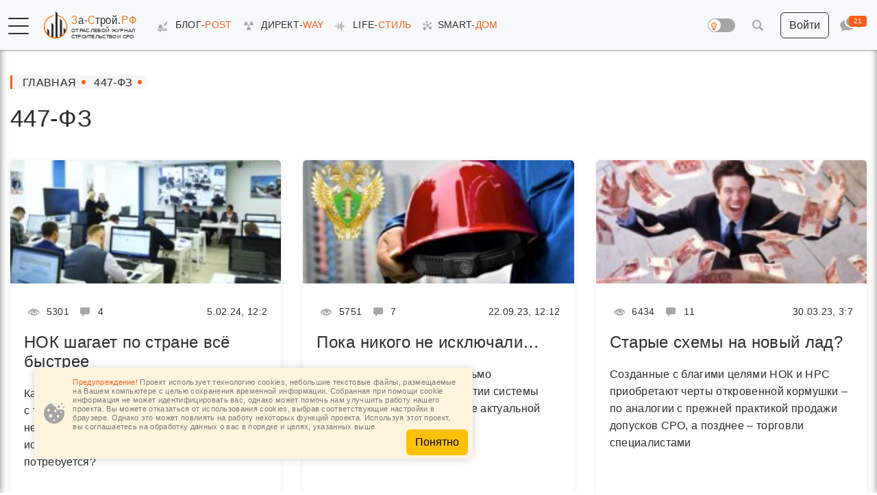

--- FILE ---
content_type: text/html; charset=UTF-8
request_url: https://zsrf.ru/all-447-fz
body_size: 12433
content:

    <!DOCTYPE html>
    <html lang="ru" itemscope itemtype="https://schema.org/WebPage">
    <head>
        <meta charset="UTF-8"/>
        <title>Новости 447-ФЗ</title>
        <meta http-equiv="X-UA-Compatible" content="IE=edge"/>
        <link rel="manifest" href="/manifest.json"/>
        <meta name="theme-color" content="#ffffff"/>
        <meta name="mobile-web-app-capable" content="yes"/>
        <link rel="apple-touch-icon" href="/images/icon-192x192.png">
        <meta name="apple-mobile-web-app-capable" content="yes"/>
        <meta name="application-name" content="Отраслевой журнал - Строительство и СРО"/>
        <meta name="apple-mobile-web-app-title" content="Отраслевой журнал - Строительство и СРО"/>
        <meta name="msapplication-starturl" content="/"/>
        <meta name="viewport" content="width=device-width, initial-scale=1">
        <meta name="author" content="Отраслевой журнал - Строительство и СРО"/>
        <link href="/favicon.ico" rel="shortcut icon" type="image/x-icon"/>
        <link href="/favicon.svg" rel="icon" type="image/svg+xml"/>
        <link href="/yandex-rss.xml" rel="alternate" type="application/rss+xml">
        <meta property="og:image" content="https://zsrf.ru/images/main-img.jpg"/>
        <meta property="og:main_name" content="Отраслевой журнал - Строительство и СРО"/>
        <meta property="og:email" content="feedback@zsrf.ru"/>
        <meta property="og:phone_number" content="+79104481118"/>
        <meta property="og:street_address" content="Петрозаводская 13"/>
        <meta property="og:locality" content="Санкт-Петербург"/>
        <meta property="og:postal_code" content="197110"/>
        <meta property="og:country_name" content="Россия"/>
        <meta property="og:site_name" content="Отраслевой журнал - Строительство и СРО"/>
        <meta
                property="og:url"
                content="https://zsrf.ru/all-447-fz"
        />
        <meta property="og:type" content="website"/>
        <meta data-rh="true" name="twitter:card" content="summary_large_image"/>
        <meta
                data-rh="true"
                name="twitter:image"
                content="https://zsrf.ru/images/main-img.jpg"
        />
        <link itemprop="mainEntityOfPage" href="https://zsrf.ru"/>
        <style>:root {
                --main-url: "https://zsrf.ru"
            }</style>
        <meta name="title" content="Новости 447-ФЗ">
<meta name="twitter:title" data-rh content="Новости 447-ФЗ">
<meta name="description" content="Новости строительной отрасли по 447 федеральному закону">
<meta name="twitter:description" data-rh content="Новости строительной отрасли по 447 федеральному закону">
<meta property="og:title" content="Новости 447-ФЗ">
<meta property="og:description" content="Новости строительной отрасли по 447 федеральному закону">
<meta property="og:url" content="https://zsrf.ru/all-447-fz">
<meta name="robots" content="index, follow">
<link href="https://zsrf.ru/all-447-fz" rel="canonical">
<link href="/assets/589ec6b9/css/bootstrap.min.css" rel="stylesheet">
<link href="/assets/5e9c355b/css/toastr.css?v=072" rel="stylesheet">
<link href="/assets/5e9c355b/css/main.css?v=072" rel="stylesheet">                <!-- Yandex.RTB -->
<script>window.yaContextCb=window.yaContextCb||[]</script>
<script src="https://yandex.ru/ads/system/context.js" async></script>
<!-- Yandex.RTB -->
<meta name="yandex-verification" content="3b6e1427972db547" />
<meta name="yandex-verification" content="8905a3993ef877e8" />

<!-- Top.Mail.Ru counter -->
<script type="text/javascript">
var _tmr = window._tmr || (window._tmr = []);
_tmr.push({id: "3659115", type: "pageView", start: (new Date()).getTime()});
(function (d, w, id) {
  if (d.getElementById(id)) return;
  var ts = d.createElement("script"); ts.type = "text/javascript"; ts.async = true; ts.id = id;
  ts.src = "https://top-fwz1.mail.ru/js/code.js";
  var f = function () {var s = d.getElementsByTagName("script")[0]; s.parentNode.insertBefore(ts, s);};
  if (w.opera == "[object Opera]") { d.addEventListener("DOMContentLoaded", f, false); } else { f(); }
})(document, window, "tmr-code");
</script>
<noscript><div><img src="https://top-fwz1.mail.ru/counter?id=3659115;js=na" style="position:absolute;left:-9999px;" alt="Top.Mail.Ru" /></div></noscript>
<!-- /Top.Mail.Ru counter -->    </head>
        <body class="">
        
        <div itemprop="publisher" itemscope="" itemtype="http://schema.org/Organization">
            <link itemprop="sameAs" href="https://zsrf.ru" />
            <div itemprop="logo" itemscope itemtype="https://schema.org/ImageObject"> 
                <link itemprop="url image" href="https://zsrf.ru/images/logo.png"/>
            </div> 
            <meta itemprop="telephone" content="+79104481118">
            <div itemprop="address" itemscope itemtype="http://schema.org/PostalAddress">
                <meta itemprop="streetAddress" content="Петрозаводская 13">
                <meta itemprop="postalCode" content="197110">
                <meta itemprop="addressLocality" content="Санкт-Петербург">
            </div>
            <meta itemprop="name" content="За-Строй РФ">
        </div>
            <nav class="megamenu" itemscope itemtype="https://www.schema.org/SiteNavigationElement">
        <ul class="megamenu-list"><li class="main"><a itemprop="url" href="/blogpost" class="main"><i class="ic ic-chronicle"></i> <span class="menu-name">БЛОГ-<span class="text-orange">POST</span></span></a></li>
<li class="main"><a itemprop="url" href="/directway" class="main"><i class="ic ic-hazard"></i> <span class="menu-name">ДИРЕКТ-<span class="text-orange">WAY</span></span></a></li>
<li class="main"><a itemprop="url" href="/lifestyle" class="main"><i class="ic ic-voice"></i> <span class="menu-name">LIFE-<span class="text-orange">СТИЛЬ</span></span></a></li>
<li class="main"><a itemprop="url" href="/smart" class="main"><i class="ic ic-cluster"></i><span class="menu-named">SMART-<span class="text-orange">ДОМ</span></span></a></li>
<li class="megamenu-section"><span class="has-child">Общие разделы</span>
<ul>
<li><a itemprop="url" href="/news" class="">Все новости</a></li>
<li><a itemprop="url" href="/blogposts" class="">Публикации авторов</a></li>
<li><a itemprop="url" href="/directways" class="">Научные материалы</a></li>
<li><a itemprop="url" href="/lifestyles" class="">Светские материалы</a></li>
</ul>
</li>
<li class="megamenu-section"><span class="has-child">Связь</span>
<ul>
<li><a itemprop="url" href="/contacts" class="">Контакты</a></li>
<li><a itemprop="url" href="/reclam" class="">Реклама</a></li>
</ul>
</li>
<li class="megamenu-section"><span class="has-child">Информация</span>
<ul>
<li><a itemprop="url" href="/comment-rules" class="">Правила комментирования</a></li>
<li><a itemprop="url" href="/secure-politic" class="">Политика конфиденциальности</a></li>
<li><a itemprop="url" href="/publish-rules" class="">Правила публикации</a></li>
<li><a itemprop="url" href="/redactor-policy" class="">Редакционная политика</a></li>
<li><a itemprop="url" href="/about" class="">О проекте</a></li>
</ul>
</li>
<li class="megamenu-section"><span class="has-child">Полезные разделы</span>
<ul>
<li><a itemprop="url" href="/votes" class="">Опросы</a></li>
<li><a itemprop="url" href="/publicists" class="">Публицисты</a></li>
<li><a itemprop="url" href="/best-block" class="">BEST Блок</a></li>
<li><a itemprop="url" href="/sitemap" class="">Карта Сайта</a></li>
</ul>
</li></ul>    </nav>
    <aside id="last-comments" class="last-comments">
        
<div class="comments-feed">
                        <div class="comment-item">
                <div class="item-name">
                    Предупреждая опасные природные явления – 3                </div>
                <div class="comment-user">
                    Сергей Яковлев ~
                </div>
                <a rel="nofollow" class="comment-text" href="/blogpost/preduprezdaa-opasnye-prirodnye-avlenia-3#comment46679" data-pjax="0">
                    @Полианна, ..... конечно, есть. Это сообщество современных сейсмологов и они занимаются сейсмологией, основанной на движении тектонических плит (то есть того, чего нет) и за это получают деньги из бюд...                </a>
                <div class="comment-date">
                    17.01, 13:33                </div>
            </div>
                                <div class="comment-item">
                <div class="item-name">
                    Предупреждая опасные природные явления – 3                </div>
                <div class="comment-user">
                    Сергей Яковлев ~
                </div>
                <a rel="nofollow" class="comment-text" href="/blogpost/preduprezdaa-opasnye-prirodnye-avlenia-3#comment46678" data-pjax="0">
                    @Северный Олень, ..... а Вы, что тоже имеете какое-то отношение к сейсмологии?                 </a>
                <div class="comment-date">
                    17.01, 13:09                </div>
            </div>
                                <div class="comment-item">
                <div class="item-name">
                    Лучше бы не мешали...                </div>
                <div class="comment-user">
                    Марк Андреевич ~
                </div>
                <a rel="nofollow" class="comment-text" href="/lifestyle/lucse-by-ne-mesali#comment46677" data-pjax="0">
                    @Инженер-строитель, всегда в фокусе и всегда неприятном.                 </a>
                <div class="comment-date">
                    16.01, 23:20                </div>
            </div>
                                <div class="comment-item">
                <div class="item-name">
                    Новогодняя сказка в Дивеево                </div>
                <div class="comment-user">
                    Толябыч  ~
                </div>
                <a rel="nofollow" class="comment-text" href="/lifestyle/novogodnaa-skazka-v-diveevo#comment46676" data-pjax="0">
                    @Салават Истамбаев, а причем тут выплаты из комп фондов? Вы стали писать о том, что это реклама, и вообще никто не вспоминает о детях, оставшихся у пострадавших на стройке.Мы про фонды, а не про выпла...                </a>
                <div class="comment-date">
                    16.01, 21:41                </div>
            </div>
                                <div class="comment-item">
                <div class="item-name">
                    Новогодняя сказка в Дивеево                </div>
                <div class="comment-user">
                    Салават Истамбаев ~
                </div>
                <a rel="nofollow" class="comment-text" href="/lifestyle/novogodnaa-skazka-v-diveevo#comment46675" data-pjax="0">
                    @Толябыч, это не жалоба на фонды, а простая констатация алгоритма работы благотворительных фондов Мой основной посыл: выплаты из фондов никак не компенсируют то, что потерпевшие должны получить от сис...                </a>
                <div class="comment-date">
                    16.01, 21:15                </div>
            </div>
                                <div class="comment-item">
                <div class="item-name">
                    Новогодняя сказка в Дивеево                </div>
                <div class="comment-user">
                    Толябыч  ~
                </div>
                <a rel="nofollow" class="comment-text" href="/lifestyle/novogodnaa-skazka-v-diveevo#comment46674" data-pjax="0">
                    @Салават Истамбаев, странные жалобы на фонды.                 </a>
                <div class="comment-date">
                    16.01, 20:00                </div>
            </div>
                                <div class="comment-item">
                <div class="item-name">
                    Там царь Кощей над златом чахнет – 3.7                </div>
                <div class="comment-user">
                    Толябыч  ~
                </div>
                <a rel="nofollow" class="comment-text" href="/blogpost/tam-car-kosej-nad-zlatom-cahnet-37#comment46673" data-pjax="0">
                    @Салават Истамбаев, бегать начинают от другого. К сожалению.                 </a>
                <div class="comment-date">
                    16.01, 19:50                </div>
            </div>
                                <div class="comment-item">
                <div class="item-name">
                    Там царь Кощей над златом чахнет – 3.7                </div>
                <div class="comment-user">
                    Толябыч  ~
                </div>
                <a rel="nofollow" class="comment-text" href="/blogpost/tam-car-kosej-nad-zlatom-cahnet-37#comment46672" data-pjax="0">
                    @Салават Истамбаев, сначала надо понимать: он (юрист) помогал на безвозмездной основе? Ведь это две большие разницы.                 </a>
                <div class="comment-date">
                    16.01, 19:21                </div>
            </div>
                                <div class="comment-item">
                <div class="item-name">
                    Что-то стало дорожать...                </div>
                <div class="comment-user">
                    Северный Олень ~
                </div>
                <a rel="nofollow" class="comment-text" href="/news/cto-to-stalo-dorozat#comment46671" data-pjax="0">
                    @Николай Сорокин, местами они никакие не предоставляют. Не качественные, не некачественные.                 </a>
                <div class="comment-date">
                    16.01, 17:47                </div>
            </div>
                                <div class="comment-item">
                <div class="item-name">
                    Что-то стало дорожать...                </div>
                <div class="comment-user">
                    Северный Олень ~
                </div>
                <a rel="nofollow" class="comment-text" href="/news/cto-to-stalo-dorozat#comment46670" data-pjax="0">
                    @Миледи, ИМ стало. Там. :=)                 </a>
                <div class="comment-date">
                    16.01, 17:45                </div>
            </div>
                                <div class="comment-item">
                <div class="item-name">
                    Очищение Фемиды                </div>
                <div class="comment-user">
                    Северный Олень ~
                </div>
                <a rel="nofollow" class="comment-text" href="/lifestyle/ocisenie-femidy#comment46669" data-pjax="0">
                    @Николай Сорокин, Читаем. Молчим. Плачем.                 </a>
                <div class="comment-date">
                    16.01, 17:43                </div>
            </div>
                                <div class="comment-item">
                <div class="item-name">
                    Очищение Фемиды                </div>
                <div class="comment-user">
                    Николай Сорокин ~
                </div>
                <a rel="nofollow" class="comment-text" href="/lifestyle/ocisenie-femidy#comment46668" data-pjax="0">
                    Что здесь можно обсуждать? Всем всё и так понятно, к сожалению.                </a>
                <div class="comment-date">
                    16.01, 17:39                </div>
            </div>
                                <div class="comment-item">
                <div class="item-name">
                    Предупреждая опасные природные явления – 3                </div>
                <div class="comment-user">
                    Северный Олень ~
                </div>
                <a rel="nofollow" class="comment-text" href="/blogpost/preduprezdaa-opasnye-prirodnye-avlenia-3#comment46667" data-pjax="0">
                    @Сергей Яковлев, когда люди надевают корону в 21 веке Олени теряют рога.                 </a>
                <div class="comment-date">
                    16.01, 17:39                </div>
            </div>
                                <div class="comment-item">
                <div class="item-name">
                    Успеть до февраля: семейную ипотеку разбирают на ходу                </div>
                <div class="comment-user">
                    Николай Сорокин ~
                </div>
                <a rel="nofollow" class="comment-text" href="/news/uspet-do-fevrala-semejnuu-ipoteku-razbiraut-na-hodu#comment46666" data-pjax="0">
                    @Полианна, абсолютно с Вами согласен. Устроили ажиотажа, люди боятся, не вреят и делают необдуманные поступки. Те, кто сейчас берут ипотеки, они уверены, что справятся? что семейный бюджет им позволит...                </a>
                <div class="comment-date">
                    16.01, 17:36                </div>
            </div>
                                <div class="comment-item">
                <div class="item-name">
                    Держитесь, фрилансеры и шабашники!                </div>
                <div class="comment-user">
                    Николай Сорокин ~
                </div>
                <a rel="nofollow" class="comment-text" href="/news/derzites-frilansery-i-sabasniki#comment46665" data-pjax="0">
                    Главные экономические преступники сами же эти законы и пишут, к сожалению. А бизнес подстраивается под эти правила, выхода нет.                 </a>
                <div class="comment-date">
                    16.01, 17:34                </div>
            </div>
                                <div class="comment-item">
                <div class="item-name">
                    Держитесь, фрилансеры и шабашники!                </div>
                <div class="comment-user">
                    Северный Олень ~
                </div>
                <a rel="nofollow" class="comment-text" href="/news/derzites-frilansery-i-sabasniki#comment46664" data-pjax="0">
                    Скоро оленей тоже за *опу возьмут за извоз. А откуда же им такие деньги взять?                 </a>
                <div class="comment-date">
                    16.01, 17:31                </div>
            </div>
                                <div class="comment-item">
                <div class="item-name">
                    Лучше бы не мешали...                </div>
                <div class="comment-user">
                    Николай Сорокин ~
                </div>
                <a rel="nofollow" class="comment-text" href="/lifestyle/lucse-by-ne-mesali#comment46663" data-pjax="0">
                    @Полианна, вопрос зачем? Самозанятые для того и не ходят в офис, чтобы был график плавающий, удобный. В понедельник будут болеть, а в субботу-воскресенье отработают все пропуски. Это чистой воды обдир...                </a>
                <div class="comment-date">
                    16.01, 17:13                </div>
            </div>
                                <div class="comment-item">
                <div class="item-name">
                    Предупреждая опасные природные явления – 3                </div>
                <div class="comment-user">
                    Сергей Яковлев ~
                </div>
                <a rel="nofollow" class="comment-text" href="/blogpost/preduprezdaa-opasnye-prirodnye-avlenia-3#comment46662" data-pjax="0">
                    Имеютсяклассические примеры неадекватного подхода к проблеме прогнозированияземлетрясений учеными, воспитанными на «общепринятой» теории движениятектонических плит (которого, на самом деле, не существ...                </a>
                <div class="comment-date">
                    16.01, 16:44                </div>
            </div>
                                <div class="comment-item">
                <div class="item-name">
                    Предупреждая опасные природные явления – 3                </div>
                <div class="comment-user">
                    Сергей Яковлев ~
                </div>
                <a rel="nofollow" class="comment-text" href="/blogpost/preduprezdaa-opasnye-prirodnye-avlenia-3#comment46661" data-pjax="0">
                    @Мистер Икс, ..... об этом методе все узнали 15 минут назад ...                </a>
                <div class="comment-date">
                    16.01, 16:43                </div>
            </div>
                                <div class="comment-item">
                <div class="item-name">
                    «В Питере быть!» – чиновники за реновацию                </div>
                <div class="comment-user">
                    Полианна  ~
                </div>
                <a rel="nofollow" class="comment-text" href="/news/v-pitere-byt-cinovniki-za-renovaciu#comment46660" data-pjax="0">
                    @Интересующийся, ну тык видимо....)))                 </a>
                <div class="comment-date">
                    16.01, 16:09                </div>
            </div>
                                <div class="comment-item">
                <div class="item-name">
                    Держитесь, фрилансеры и шабашники!                </div>
                <div class="comment-user">
                    Полианна  ~
                </div>
                <a rel="nofollow" class="comment-text" href="/news/derzites-frilansery-i-sabasniki#comment46659" data-pjax="0">
                    @Мистер Икс, конечно нет!!!! Но Вы же сами понимаете кто более не защищён....                 </a>
                <div class="comment-date">
                    16.01, 15:45                </div>
            </div>
                                <div class="comment-item">
                <div class="item-name">
                    Успеть до февраля: семейную ипотеку разбирают на ходу                </div>
                <div class="comment-user">
                    Полианна  ~
                </div>
                <a rel="nofollow" class="comment-text" href="/news/uspet-do-fevrala-semejnuu-ipoteku-razbiraut-na-hodu#comment46658" data-pjax="0">
                    @Инженер-строитель, ужасно.... И понятно желание молодых семей жить отдельно.... Вообще я считаю отвратительный поступок со стороны Правительства, ЦБ, и всех прочих....                 </a>
                <div class="comment-date">
                    16.01, 15:43                </div>
            </div>
                                <div class="comment-item">
                <div class="item-name">
                    Успеть до февраля: семейную ипотеку разбирают на ходу                </div>
                <div class="comment-user">
                    Полианна  ~
                </div>
                <a rel="nofollow" class="comment-text" href="/news/uspet-do-fevrala-semejnuu-ipoteku-razbiraut-na-hodu#comment46657" data-pjax="0">
                    Как хитро начали загонять людей в кабалу.....                 </a>
                <div class="comment-date">
                    16.01, 15:42                </div>
            </div>
                                <div class="comment-item">
                <div class="item-name">
                    Держитесь, фрилансеры и шабашники!                </div>
                <div class="comment-user">
                    Мистер Икс ~
                </div>
                <a rel="nofollow" class="comment-text" href="/news/derzites-frilansery-i-sabasniki#comment46656" data-pjax="0">
                    @Полианна, да, и справедливо ли будет, если под одну гребёнку пойдут майнинг-фермы и репетиторы                </a>
                <div class="comment-date">
                    16.01, 15:33                </div>
            </div>
                                <div class="comment-item">
                <div class="item-name">
                    Предупреждая опасные природные явления – 3                </div>
                <div class="comment-user">
                    Мистер Икс ~
                </div>
                <a rel="nofollow" class="comment-text" href="/blogpost/preduprezdaa-opasnye-prirodnye-avlenia-3#comment46655" data-pjax="0">
                    @Полианна, кажется, упираемся не в физику, а в деньги и бюрократию.                </a>
                <div class="comment-date">
                    16.01, 15:32                </div>
            </div>
                                <div class="comment-item">
                <div class="item-name">
                    Предупреждая опасные природные явления – 3                </div>
                <div class="comment-user">
                    Мистер Икс ~
                </div>
                <a rel="nofollow" class="comment-text" href="/blogpost/preduprezdaa-opasnye-prirodnye-avlenia-3#comment46654" data-pjax="0">
                    Если метод рабочий, то почему его до сих пор не масштабируют?                </a>
                <div class="comment-date">
                    16.01, 15:31                </div>
            </div>
                                <div class="comment-item">
                <div class="item-name">
                    Предупреждая опасные природные явления – 3                </div>
                <div class="comment-user">
                    Полианна  ~
                </div>
                <a rel="nofollow" class="comment-text" href="/blogpost/preduprezdaa-opasnye-prirodnye-avlenia-3#comment46653" data-pjax="0">
                    Такс.... Ну как бы всё понятно, кроме.... Есть ли сообщество, на уровне официальной и доказательной, которое готова всё это поддержать??? И кто и за какие деньги будет этим заниматься??? Сергей Кирилл...                </a>
                <div class="comment-date">
                    16.01, 15:11                </div>
            </div>
                                <div class="comment-item">
                <div class="item-name">
                    Держитесь, фрилансеры и шабашники!                </div>
                <div class="comment-user">
                    Полианна  ~
                </div>
                <a rel="nofollow" class="comment-text" href="/news/derzites-frilansery-i-sabasniki#comment46652" data-pjax="0">
                    Что они могут кроме карания???? Какая то бесконечная рука, которая или ударит или вообще отрежет.... За то, что человек хочет заработать на жизнь....                  </a>
                <div class="comment-date">
                    16.01, 15:04                </div>
            </div>
                                <div class="comment-item">
                <div class="item-name">
                    Регионы завершили проекты с поддержкой КИК                </div>
                <div class="comment-user">
                    Мистер Икс ~
                </div>
                <a rel="nofollow" class="comment-text" href="/news/regiony-zaversili-proekty-s-podderzkoj-kik#comment46651" data-pjax="0">
                    @Инженер-строитель, если будет соответствующий контроль, то да, смогут                </a>
                <div class="comment-date">
                    16.01, 14:51                </div>
            </div>
                                <div class="comment-item">
                <div class="item-name">
                    «ИНДУСтриализация» строек                </div>
                <div class="comment-user">
                    Мистер Икс ~
                </div>
                <a rel="nofollow" class="comment-text" href="/news/industrializacia-stroek#comment46650" data-pjax="0">
                    А мне так кажется, главное, что есть рабочие руки, а адаптация… ну это отдельная история.                </a>
                <div class="comment-date">
                    16.01, 14:50                </div>
            </div>
            </div>
    </aside>
    <aside id="search-form-top" class="search-form"
           onsubmit="search()">
        <div class="container">
            <div class="input-group">
                <div id="loader" class="loader"></div>
                <input
                        id="input-search"
                        aria-label="query"
                        type="text"
                        class="form-control input-search"
                        name="query"
                        placeholder="Введите запрос"
                />
                <div class="input-group-btn">
                    <button type="button" id="search-button" class="btn btn-link p-0 disabled" disabled aria-label="search"><i class=" ic ic-search"></i></button>                </div>
                <button id="search-close" class="search-close" type="button" role="button" aria-label="close">
                    <span></span>
                </button>
            </div>
            <div id="search-results"></div>
        </div>
    </aside>
    <header id="navbar-fix" class="navbar navbar-expand-lg bg-body-tertiary">
        <div class="container-fluid">
            <div class="navbar-left">
                <button aria-label="Menu" class="side-menu" type="button" role="button">
                    <span><span></span></span>
                </button>
                <div class="navbar-header">
                                            <a class="navbar-brand" href="/">
                            <img loading="lazy" alt="image" class="logo" src="/images/logo.svg">
                            <img loading="lazy" alt="image" class="logo-white" src="/images/logo-white.svg">
                            <img loading="lazy" alt="image" class="logo-mobile" src="/images/logo-single.svg">
                            <img loading="lazy" alt="image" class="logo-white-mobile"
                                 src="/images/logo-single-white.svg">
                        </a>
                                    </div>
                <nav class="main-menu" itemscope itemtype="https://www.schema.org/SiteNavigationElement">
                    <ul class="nav navbar-nav"><li class="main"><a itemprop="url" href="/blogpost" class="main"><i class="ic ic-chronicle"></i> <span class="menu-name">БЛОГ-<span class="text-orange">POST</span></span></a></li>
<li class="main"><a itemprop="url" href="/directway" class="main"><i class="ic ic-hazard"></i> <span class="menu-name">ДИРЕКТ-<span class="text-orange">WAY</span></span></a></li>
<li class="main"><a itemprop="url" href="/lifestyle" class="main"><i class="ic ic-voice"></i> <span class="menu-name">LIFE-<span class="text-orange">СТИЛЬ</span></span></a></li>
<li class="main"><a itemprop="url" href="/smart" class="main"><i class="ic ic-cluster"></i><span class="menu-named">SMART-<span class="text-orange">ДОМ</span></span></a></li></ul>                </nav>
            </div>
            <div class="navbar-right">
                <div id="reading-mode" class="switch-btn">
                    <div id="reading-btn" class="switch-btn-center">
                        <span class="ic ic-lightbulb">
                            <span class="path1"></span>
                            <span class="path2"></span>
                        </span>
                    </div>
                </div>
                <button id="search-top" class="search-btn" type="button" role="button" aria-label="Search">
                    <i class=" ic ic-search"></i>
                </button>
                                    <button aria-label="Войти" type="button" role="button"
                            data-href="/login"
                            class="modalForm btn login-btn">
                        <i class="ic ic-log-in"></i>
                        <span>Войти</span>
                    </button>
                                <button id="comments-button" class="comment-btn" type="button" role="button" aria-label="Comments">
                    <span id="unread-comments" class="hidden">0</span>
                    <i class="ic ic-conversation"></i>
                </button>
            </div>
        </div>
    </header>
    
<div
        id="page-items"
        itemscope
        itemtype="https://schema.org/Article"
        class="container content"
>
    <meta itemprop="dateModified" content="2024-02-05T12:06:56">
    <meta itemprop="datePublished" content="2022-01-10T14:03:19"/>

    <div id="bread-crumbs"><ul class="breadcrumbs" itemscope="" itemtype="http://schema.org/BreadcrumbList"><li itemprop="itemListElement" itemscope itemtype="http://schema.org/ListItem"><meta itemprop="position" content="1" /><a href="/" itemprop="item"><span itemprop="name">Главная</span></a></li>
<li class="active">447-ФЗ</li>
</ul></div>
    <h1 itemscope itemprop="headline">
        447-ФЗ    </h1>

    <div id="w0" class="list-view"><section id="news" class="list-items" itemscope itemtype="https://schema.org/ItemList">
<div
        class="list-item image"
        itemprop="itemListElement"
        itemscope itemtype="https://schema.org/Article"
        data-key="6937"
>
    <meta itemprop="position" content="6937"/>
    <meta itemprop="dateModified" content="2025-02-23T16:54:57"/>
    <meta itemprop="datePublished" content="2024-02-05T12:02:00"/>
            <a itemprop="url mainEntityOfPage" href="/blogpost/nok-shagaet-po-strane-vse-bystree" data-pjax="0" class="list-item-image">
            <img
                    itemprop="image"
                    alt="image"
                    class="w-100"
                    src="/uploads/items/6937/9080/medium.jpg"
            >
        </a>
        <div class="list-item-content">
        <div class="list-item-info">
            <div>
                <i class=" ic ic-eye-open"></i>
                5301                <a href="/blogpost/nok-shagaet-po-strane-vse-bystree#comments">
                    <i class=" ic ic-comments"></i>
                    4                </a>
            </div>
            <div>
                5.02.24, 12:2            </div>
        </div>

        <a itemprop="url mainEntityOfPage" href="/blogpost/nok-shagaet-po-strane-vse-bystree" data-pjax="0">
            <h3 itemprop="name headline" class="title">
                НОК шагает по стране всё быстрее            </h3>
        </a>

        <p class="list-item-description" itemprop="description">
            Как скоро компании стройотрасли разберутся с требованиями по прохождению независимой оценки квалификации, когда исключать специалистов сотнями уже не потребуется?        </p>
    </div>
</div>


<div
        class="list-item image"
        itemprop="itemListElement"
        itemscope itemtype="https://schema.org/Article"
        data-key="6350"
>
    <meta itemprop="position" content="6350"/>
    <meta itemprop="dateModified" content="2023-09-23T20:16:29"/>
    <meta itemprop="datePublished" content="2023-09-22T12:12:00"/>
            <a itemprop="url mainEntityOfPage" href="/news/poka-nikogo-ne-iskljuchali" data-pjax="0" class="list-item-image">
            <img
                    itemprop="image"
                    alt="image"
                    class="w-100"
                    src="/uploads/items/6350/8248/medium.jpg"
            >
        </a>
        <div class="list-item-content">
        <div class="list-item-info">
            <div>
                <i class=" ic ic-eye-open"></i>
                5751                <a href="/news/poka-nikogo-ne-iskljuchali#comments">
                    <i class=" ic ic-comments"></i>
                    7                </a>
            </div>
            <div>
                22.09.23, 12:12            </div>
        </div>

        <a itemprop="url mainEntityOfPage" href="/news/poka-nikogo-ne-iskljuchali" data-pjax="0">
            <h3 itemprop="name headline" class="title">
                Пока никого не исключали…            </h3>
        </a>

        <p class="list-item-description" itemprop="description">
            Ростехнадзор ответил на письмо представителей СРО о развитии системы НОК, разъяснив своё видение актуальной ситуации         </p>
    </div>
</div>


<div
        class="list-item image"
        itemprop="itemListElement"
        itemscope itemtype="https://schema.org/Article"
        data-key="5541"
>
    <meta itemprop="position" content="5541"/>
    <meta itemprop="dateModified" content="2023-03-31T17:14:21"/>
    <meta itemprop="datePublished" content="2023-03-30T15:07:00"/>
            <a itemprop="url mainEntityOfPage" href="/news/starye-shemy-na-novyj-lad" data-pjax="0" class="list-item-image">
            <img
                    itemprop="image"
                    alt="image"
                    class="w-100"
                    src="/uploads/items/5541/7204/medium.jpg"
            >
        </a>
        <div class="list-item-content">
        <div class="list-item-info">
            <div>
                <i class=" ic ic-eye-open"></i>
                6434                <a href="/news/starye-shemy-na-novyj-lad#comments">
                    <i class=" ic ic-comments"></i>
                    11                </a>
            </div>
            <div>
                30.03.23, 3:7            </div>
        </div>

        <a itemprop="url mainEntityOfPage" href="/news/starye-shemy-na-novyj-lad" data-pjax="0">
            <h3 itemprop="name headline" class="title">
                Старые схемы на новый лад?            </h3>
        </a>

        <p class="list-item-description" itemprop="description">
            Созданные с благими целями НОК и НРС приобретают черты откровенной кормушки – по аналогии с прежней практикой продажи допусков СРО, а позднее – торговли специалистами        </p>
    </div>
</div>


<div
        class="list-item image"
        itemprop="itemListElement"
        itemscope itemtype="https://schema.org/Article"
        data-key="5221"
>
    <meta itemprop="position" content="5221"/>
    <meta itemprop="dateModified" content="2023-01-20T09:06:38"/>
    <meta itemprop="datePublished" content="2023-01-20T09:01:00"/>
            <a itemprop="url mainEntityOfPage" href="/news/srochno-dokument-kotoryj-kanet-v-letu" data-pjax="0" class="list-item-image">
            <img
                    itemprop="image"
                    alt="image"
                    class="w-100"
                    src="/uploads/items/5221/6798/medium.jpg"
            >
        </a>
        <div class="list-item-content">
        <div class="list-item-info">
            <div>
                <i class=" ic ic-eye-open"></i>
                6057                <a href="/news/srochno-dokument-kotoryj-kanet-v-letu#comments">
                    <i class=" ic ic-comments"></i>
                    16                </a>
            </div>
            <div>
                20.01.23, 9:1            </div>
        </div>

        <a itemprop="url mainEntityOfPage" href="/news/srochno-dokument-kotoryj-kanet-v-letu" data-pjax="0">
            <h3 itemprop="name headline" class="title">
                СРОчно! Документ, который канет в Лету            </h3>
        </a>

        <p class="list-item-description" itemprop="description">
            Приказом Ростехнадзора с 29 января этого года отменяется форма выписки из реестра членов саморегулируемой организации        </p>
    </div>
</div>


<div
        class="list-item image"
        itemprop="itemListElement"
        itemscope itemtype="https://schema.org/Article"
        data-key="5128"
>
    <meta itemprop="position" content="5128"/>
    <meta itemprop="dateModified" content="2022-12-26T17:08:31"/>
    <meta itemprop="datePublished" content="2022-12-26T17:01:00"/>
            <a itemprop="url mainEntityOfPage" href="/news/ne-ukrali-a-sberegli" data-pjax="0" class="list-item-image">
            <img
                    itemprop="image"
                    alt="image"
                    class="w-100"
                    src="/uploads/items/5128/6666/medium.jpg"
            >
        </a>
        <div class="list-item-content">
        <div class="list-item-info">
            <div>
                <i class=" ic ic-eye-open"></i>
                5636                <a href="/news/ne-ukrali-a-sberegli#comments">
                    <i class=" ic ic-comments"></i>
                    22                </a>
            </div>
            <div>
                26.12.22, 5:1            </div>
        </div>

        <a itemprop="url mainEntityOfPage" href="/news/ne-ukrali-a-sberegli" data-pjax="0">
            <h3 itemprop="name headline" class="title">
                Не украли, а… сберегли            </h3>
        </a>

        <p class="list-item-description" itemprop="description">
            Из реального сектора экономики были взяты миллиарды рублей, и теперь часть этих деньжищ решено подарить людям, которые создают исключительно доклады и отчёты        </p>
    </div>
</div>


<div
        class="list-item image"
        itemprop="itemListElement"
        itemscope itemtype="https://schema.org/Article"
        data-key="4885"
>
    <meta itemprop="position" content="4885"/>
    <meta itemprop="dateModified" content="2025-02-23T23:03:40"/>
    <meta itemprop="datePublished" content="2022-11-02T09:05:00"/>
            <a itemprop="url mainEntityOfPage" href="/blogpost/er-vse-tolko-nachinaetsja" data-pjax="0" class="list-item-image">
            <img
                    itemprop="image"
                    alt="image"
                    class="w-100"
                    src="/uploads/items/4885/6341/medium.jpg"
            >
        </a>
        <div class="list-item-content">
        <div class="list-item-info">
            <div>
                <i class=" ic ic-eye-open"></i>
                5612                <a href="/blogpost/er-vse-tolko-nachinaetsja#comments">
                    <i class=" ic ic-comments"></i>
                    14                </a>
            </div>
            <div>
                2.11.22, 9:5            </div>
        </div>

        <a itemprop="url mainEntityOfPage" href="/blogpost/er-vse-tolko-nachinaetsja" data-pjax="0">
            <h3 itemprop="name headline" class="title">
                ЕР – всё только начинается            </h3>
        </a>

        <p class="list-item-description" itemprop="description">
            Впереди большая работа по доведению Единого реестра членов СРО до ума, чтобы эта глобальная база данных действительно стала работоспособным инструментом        </p>
    </div>
</div>


<div
        class="list-item image"
        itemprop="itemListElement"
        itemscope itemtype="https://schema.org/Article"
        data-key="4756"
>
    <meta itemprop="position" content="4756"/>
    <meta itemprop="dateModified" content="2022-10-12T13:45:03"/>
    <meta itemprop="datePublished" content="2022-10-05T16:40:00"/>
            <a itemprop="url mainEntityOfPage" href="/news/srochno-mechtu-otobrali" data-pjax="0" class="list-item-image">
            <img
                    itemprop="image"
                    alt="image"
                    class="w-100"
                    src="/uploads/items/4756/6156/medium.jpg"
            >
        </a>
        <div class="list-item-content">
        <div class="list-item-info">
            <div>
                <i class=" ic ic-eye-open"></i>
                6038                <a href="/news/srochno-mechtu-otobrali#comments">
                    <i class=" ic ic-comments"></i>
                    23                </a>
            </div>
            <div>
                5.10.22, 4:40            </div>
        </div>

        <a itemprop="url mainEntityOfPage" href="/news/srochno-mechtu-otobrali" data-pjax="0">
            <h3 itemprop="name headline" class="title">
                СРОчно! Мечту отобрали?            </h3>
        </a>

        <p class="list-item-description" itemprop="description">
            Теперь у Нацобъединений точно не получится монетизировать срочную выдачу выписок из Единых реестров сведений о членах СРО и их обязательствах        </p>
    </div>
</div>


<div
        class="list-item image"
        itemprop="itemListElement"
        itemscope itemtype="https://schema.org/Article"
        data-key="4743"
>
    <meta itemprop="position" content="4743"/>
    <meta itemprop="dateModified" content="2022-12-09T13:57:53"/>
    <meta itemprop="datePublished" content="2022-10-03T15:51:00"/>
            <a itemprop="url mainEntityOfPage" href="/news/liga-juristov-upolnomochena-zajavit" data-pjax="0" class="list-item-image">
            <img
                    itemprop="image"
                    alt="image"
                    class="w-100"
                    src="/uploads/items/4743/6140/medium.jpg"
            >
        </a>
        <div class="list-item-content">
        <div class="list-item-info">
            <div>
                <i class=" ic ic-eye-open"></i>
                5954                <a href="/news/liga-juristov-upolnomochena-zajavit#comments">
                    <i class=" ic ic-comments"></i>
                    20                </a>
            </div>
            <div>
                3.10.22, 3:51            </div>
        </div>

        <a itemprop="url mainEntityOfPage" href="/news/liga-juristov-upolnomochena-zajavit" data-pjax="0">
            <h3 itemprop="name headline" class="title">
                Лига юристов уполномочена заявить…            </h3>
        </a>

        <p class="list-item-description" itemprop="description">
            Правозащитники высказали коллективное мнение о документах, подтверждающих членство лица в СРО        </p>
    </div>
</div>


<div
        class="list-item image"
        itemprop="itemListElement"
        itemscope itemtype="https://schema.org/Article"
        data-key="4424"
>
    <meta itemprop="position" content="4424"/>
    <meta itemprop="dateModified" content="2025-02-23T03:24:14"/>
    <meta itemprop="datePublished" content="2022-07-26T07:21:00"/>
            <a itemprop="url mainEntityOfPage" href="/blogpost/nok-s-dushkom" data-pjax="0" class="list-item-image">
            <img
                    itemprop="image"
                    alt="image"
                    class="w-100"
                    src="/uploads/items/4424/5701/medium.jpg"
            >
        </a>
        <div class="list-item-content">
        <div class="list-item-info">
            <div>
                <i class=" ic ic-eye-open"></i>
                7828                <a href="/blogpost/nok-s-dushkom#comments">
                    <i class=" ic ic-comments"></i>
                    27                </a>
            </div>
            <div>
                26.07.22, 7:21            </div>
        </div>

        <a itemprop="url mainEntityOfPage" href="/blogpost/nok-s-dushkom" data-pjax="0">
            <h3 itemprop="name headline" class="title">
                НОК с душком            </h3>
        </a>

        <p class="list-item-description" itemprop="description">
            Независимая оценка квалификации для специалистов – попытка залезть в карман строителей!        </p>
    </div>
</div>


<div
        class="list-item image"
        itemprop="itemListElement"
        itemscope itemtype="https://schema.org/Article"
        data-key="4422"
>
    <meta itemprop="position" content="4422"/>
    <meta itemprop="dateModified" content="2025-02-23T22:51:09"/>
    <meta itemprop="datePublished" content="2022-07-25T16:46:00"/>
            <a itemprop="url mainEntityOfPage" href="/blogpost/vo-ispolnenie-poruchenija-prezidenta-4" data-pjax="0" class="list-item-image">
            <img
                    itemprop="image"
                    alt="image"
                    class="w-100"
                    src="/uploads/items/4422/5699/medium.jpg"
            >
        </a>
        <div class="list-item-content">
        <div class="list-item-info">
            <div>
                <i class=" ic ic-eye-open"></i>
                5265                <a href="/blogpost/vo-ispolnenie-poruchenija-prezidenta-4#comments">
                    <i class=" ic ic-comments"></i>
                    5                </a>
            </div>
            <div>
                25.07.22, 4:46            </div>
        </div>

        <a itemprop="url mainEntityOfPage" href="/blogpost/vo-ispolnenie-poruchenija-prezidenta-4" data-pjax="0">
            <h3 itemprop="name headline" class="title">
                Во исполнение поручения Президента! – 4            </h3>
        </a>

        <p class="list-item-description" itemprop="description">
            Часть 4. Школа заказчика объектов капитального строительства и МФЦ сделают НОК объективной и недорогой        </p>
    </div>
</div>


<div
        class="list-item image"
        itemprop="itemListElement"
        itemscope itemtype="https://schema.org/Article"
        data-key="4410"
>
    <meta itemprop="position" content="4410"/>
    <meta itemprop="dateModified" content="2022-07-22T15:34:54"/>
    <meta itemprop="datePublished" content="2022-07-22T09:44:00"/>
            <a itemprop="url mainEntityOfPage" href="/news/srochno-raz-nok-to-pust-neobjazatelnaja" data-pjax="0" class="list-item-image">
            <img
                    itemprop="image"
                    alt="image"
                    class="w-100"
                    src="/uploads/items/4410/5684/medium.jpg"
            >
        </a>
        <div class="list-item-content">
        <div class="list-item-info">
            <div>
                <i class=" ic ic-eye-open"></i>
                5353                <a href="/news/srochno-raz-nok-to-pust-neobjazatelnaja#comments">
                    <i class=" ic ic-comments"></i>
                    7                </a>
            </div>
            <div>
                22.07.22, 9:44            </div>
        </div>

        <a itemprop="url mainEntityOfPage" href="/news/srochno-raz-nok-to-pust-neobjazatelnaja" data-pjax="0">
            <h3 itemprop="name headline" class="title">
                СРОчно! Раз НОК, то пусть необязательная!            </h3>
        </a>

        <p class="list-item-description" itemprop="description">
            Квалификацию членов саморегулируемых организаций строительной отрасли курские законодатели предложили оценивать по желанию        </p>
    </div>
</div>


<div
        class="list-item image"
        itemprop="itemListElement"
        itemscope itemtype="https://schema.org/Article"
        data-key="4189"
>
    <meta itemprop="position" content="4189"/>
    <meta itemprop="dateModified" content="2022-06-06T12:09:30"/>
    <meta itemprop="datePublished" content="2022-06-03T13:14:00"/>
            <a itemprop="url mainEntityOfPage" href="/news/ot-opiski-nedaleko-i-do-otpiski" data-pjax="0" class="list-item-image">
            <img
                    itemprop="image"
                    alt="image"
                    class="w-100"
                    src="/uploads/items/4189/5378/medium.jpg"
            >
        </a>
        <div class="list-item-content">
        <div class="list-item-info">
            <div>
                <i class=" ic ic-eye-open"></i>
                5856                <a href="/news/ot-opiski-nedaleko-i-do-otpiski#comments">
                    <i class=" ic ic-comments"></i>
                    11                </a>
            </div>
            <div>
                3.06.22, 1:14            </div>
        </div>

        <a itemprop="url mainEntityOfPage" href="/news/ot-opiski-nedaleko-i-do-otpiski" data-pjax="0">
            <h3 itemprop="name headline" class="title">
                От описки недалеко и до отписки            </h3>
        </a>

        <p class="list-item-description" itemprop="description">
            Доколе «двоечники» будут греть кресла в федеральных министерствах и рожать «неведомых зверушек»?        </p>
    </div>
</div>
</section><div class = "clearfix"><ul class="pages"><li class="first disabled"><span>&laquo;</span></li>
<li class="prev disabled"><span>&lsaquo;</span></li>
<li class="active"><a href="/all-447-fz?page=1" data-page="0">1</a></li>
<li><a href="/all-447-fz?page=2" data-page="1">2</a></li>
<li class="next"><a href="/all-447-fz?page=2" data-page="1">&rsaquo;</a></li>
<li class="last"><a href="/all-447-fz?page=2" data-page="1"> &raquo;</a></li></ul></div></div>
    <div class="p-2 p-md-5 mt-5 col-12 col-md-8 offset-md-2">
        <!-- Yandex.RTB C-A-11854961-8 -->
<div id="yandex_rtb_C-A-11854961-8"></div>
<script>window.yaContextCb.push(()=>{
  Ya.Context.AdvManager.renderWidget({
    renderTo: 'yandex_rtb_C-A-11854961-8',
    blockId: 'C-A-11854961-8'
  })
})</script>                    <article itemprop="articleBody" class="text">
                            </article>
            </div>
</div>    <footer class="footer container-xl" itemscope itemtype="https://schema.org/WPFooter">
        <img loading="lazy" alt="image" class="footer-border" src="/images/horizontal-footer-border.svg"/>
        <div class="footer-content px-3">
            <div class="footer-main" itemscope itemtype="https://www.schema.org/SiteNavigationElement">
                <ul class="footer-menu"><li class="megamenu-section"><span class="has-child">Общие разделы</span>
<ul>
<li><a itemprop="url" href="/news" class="">Все новости</a></li>
<li><a itemprop="url" href="/blogposts" class="">Публикации авторов</a></li>
<li><a itemprop="url" href="/directways" class="">Научные материалы</a></li>
<li><a itemprop="url" href="/lifestyles" class="">Светские материалы</a></li>
</ul>
</li>
<li class="megamenu-section"><span class="has-child">Архив новостей</span>
<ul>
<li><a itemprop="url" href="/news/2024" class="">2024</a></li>
<li><a itemprop="url" href="/news/2023" class="">2023</a></li>
<li><a itemprop="url" href="/news/2022" class="">2022</a></li>
<li><a itemprop="url" href="/news/2021" class="">2021</a></li>
</ul>
</li>
<li class="megamenu-section"><span class="has-child">Связь</span>
<ul>
<li><a itemprop="url" href="/contacts" class="">Контакты</a></li>
<li><a itemprop="url" href="/reclam" class="">Реклама</a></li>
</ul>
</li></ul>                <div class="subscribe">
                                            <div class="sub-name rotating-content">
                            <span>Присоединяйтесь, нас уже более 4000</span>
                            <span>Новости строительства и СРО</span>
                            <span>Ничего лишнего, только самое важное</span>
                        </div>
                        <div class="subscribe-form">
                            <div class="form-group subscription-email">
                                <input
                                        aria-label="Введите Ваш email"
                                        id="subscribe-email"
                                        class="form-control"
                                        required
                                        placeholder="Введите Ваш email"
                                />
                                <div class="help-block"></div>
                            </div>
                            <button aria-label="Отправить" id="subscription-guest"
                                    class="button-send disabled btn btn-outline-secondary input-group-btn"
                                    disabled>
                                Отправить
                            </button>
                        </div>
                                        <ul class="social-links">
                        <li>
                            <a
                                    target="_blank"
                                    title="Одноклассники"
                                    class="soc-item ok"
                                    href="/odnoklassniki"
                            >
                                <i class="ic ic-odnoklassniki"></i>
                            </a>
                        </li>
                        <li>
                            <a
                                    target="_blank"
                                    title="ВКонтакте"
                                    class="soc-item vk"
                                    href="/vkontakte"
                            >
                                <i class="ic ic-vk"></i>
                            </a>
                        </li>
                        <li>
                            <a
                                    target="_blank"
                                    title="Телеграм Канал"
                                    class="soc-item tg"
                                    href="/telegram"
                            >
                                <i class="ic ic-telegram"></i>
                            </a>
                        </li>
                        <li>
                            <a
                                    target="_blank"
                                    title="Dzen"
                                    class="soc-item fb"
                                    href="/dzen"
                            >
                                <i class="ic ic-dzen"></i>
                            </a>
                        </li>
                    </ul>
                    <button aria-label="Связь" type="button" class="btn-link text-center text-muted modalForm mt-4"
                            data-href="/contact-form">Обратная связь
                    </button>
                </div>
            </div>
                            <div class="site-about">
                    <p>Цифровое интернет издание За-Строй.РФ | Дискуссионно - информационная,&nbsp;отраслевая площадка. Новости и публикации независимых и зависимых экспертов связанные с важнейшей строительной отраслью и её системой саморегулирования в Российской Федерации.&nbsp;Отдельные публикации могут содержать информацию, не&nbsp;предназначенную для пользователей до&nbsp;18&nbsp;лет</p>
                </div>
                        <div class="copyright col-md-12">
                <div class="copyright-name">
                    © Copyright За-Строй.РФ,  2019 - 2026                </div>
                <div class="copyright-mistake hidden-xs">
                    Нашли ошибку? Выделите ее и нажмите Ctrl+Enter
                </div>
                <div class="copyright-rules">
                    Все права защищены                </div>
            </div>
        </div>
    </footer>
    
<div id="modal" class="modal fade" tabindex="-1" aria-hidden="true" data-bs-backdrop="static" data-bs-keyboard="false">
<div class="modal-dialog modal-md">
<div class="modal-content">
<div class="modal-header">

<button type="button" class="btn-close" data-bs-dismiss="modal" aria-label="Закрыть" onclick="hideModal()"></button>
</div>
<div class="modal-body">
    <div id='modalContent'></div>
    
</div>

</div>
</div>
</div>    <script type="text/javascript">
   (function(m,e,t,r,i,k,a){m[i]=m[i]||function(){(m[i].a=m[i].a||[]).push(arguments)};
   m[i].l=1*new Date();k=e.createElement(t),a=e.getElementsByTagName(t)[0],k.async=1,k.src=r,a.parentNode.insertBefore(k,a)})
   (window, document, "script", "https://mc.yandex.ru/metrika/tag.js", "ym");

   ym(55244878, "init", {
        clickmap:true,
        trackLinks:true,
        accurateTrackBounce:true
   });
</script>
<noscript><div><img src="https://mc.yandex.ru/watch/55244878" style="position:absolute; left:-9999px;" alt="" /></div></noscript>    <script src="/assets/557d4a40/jquery.min.js"></script>
<script src="/assets/589ec6b9/js/bootstrap.bundle.min.js"></script>
<script src="/assets/5e9c355b/js/toastr.min.js?v=072"></script>
<script src="/assets/5e9c355b/js/modal.min.js?v=072"></script>
<script src="/assets/5e9c355b/js/main.min.js?v=072"></script>
<script>jQuery(function ($) {
(new bootstrap.Modal('#modal', {}));
});</script>    </body>
    </html>


--- FILE ---
content_type: text/html; charset=UTF-8
request_url: https://zsrf.ru/comment/count
body_size: -88
content:
46101

--- FILE ---
content_type: text/css
request_url: https://zsrf.ru/css/ic.css
body_size: 1731
content:
@font-face{font-family:ic;src:url(../fonts/ic.eot?22r7ke);src:url(../fonts/ic.eot?22r7ke#iefix) format("embedded-opentype"),url(../fonts/ic.ttf?22r7ke) format("truetype"),url(../fonts/ic.woff?22r7ke) format("woff"),url(../fonts/ic.svg?22r7ke#ic) format("svg");font-weight:400;font-style:normal;font-display:block}.ic{font-size:2em;position:relative;display:inline-flex;top:9px;margin:-13px 0;font-family:ic,sans-serif !important;speak:none;font-style:normal;font-weight:400;font-variant:normal;text-transform:none;line-height:1;-webkit-font-smoothing:antialiased;-moz-osx-font-smoothing:grayscale}.ic-dzen:before{content:""}.ic-yandex:before{content:""}.ic-pending-notifications:before{content:""}.ic-pictures:before{content:""}.ic-fingerprint-scan:before{content:""}.ic-nearby-circle:before{content:""}.ic-chronicle:before{content:""}.ic-article:before{content:""}.ic-heartbeat:before{content:""}.ic-law-justice:before{content:""}.ic-vjudiciary:before{content:""}.ic-firefighters:before{content:""}.ic-newspaper:before{content:""}.ic-voice:before{content:""}.ic-paired:before{content:""}.ic-18:before{content:""}.ic-quote:before{content:""}.ic-list-alt:before{content:""}.ic-hazard:before{content:""}.ic-menu-hamburger:before{content:""}.ic-option-vertical:before{content:""}.ic-option-horizontal:before{content:""}.ic-cluster:before{content:""}.ic-duplicate:before{content:""}.ic-education:before{content:""}.ic-map:before{content:""}.ic-glasses:before{content:""}.ic-sunglasses:before{content:""}.ic-target:before{content:""}.ic-transfer:before{content:""}.ic-plus:before{content:""}.ic-redo:before{content:""}.ic-undo:before{content:""}.ic-send:before{content:""}.ic-sort-by-order-alt:before{content:""}.ic-sort-by-attributes:before{content:""}.ic-sort-by-attributes-alt:before{content:""}.ic-sorting:before{content:""}.ic-sort-by-alphabet:before{content:""}.ic-sort-by-alphabet-alt:before{content:""}.ic-sort-by-order:before{content:""}.ic-new-window-alt:before{content:""}.ic-log-in:before{content:""}.ic-log-out:before{content:""}.ic-exit:before{content:""}.ic-bullhorn:before{content:""}.ic-suitcase:before{content:""}.ic-book-open:before{content:""}.ic-nameplate:before{content:""}.ic-nameplate-alt:before{content:""}.ic-briefcase:before{content:""}.ic-thumbs-up:before{content:""}.ic-thumbs-down:before{content:""}.ic-certificate:before{content:""}.ic-more-items:before{content:""}.ic-share-alt:before{content:""}.ic-comments:before{content:""}.ic-birthday-cake .path1:before{content:"";color:#000;opacity:.5}.ic-birthday-cake .path2:before{content:"";margin-left:-1em;color:#000}.ic-flag:before{content:""}.ic-vcard:before{content:""}.ic-flash:before{content:""}.ic-conversation:before{content:""}.ic-chat:before{content:""}.ic-note:before{content:""}.ic-pen:before{content:""}.ic-circle-arrow-top:before{content:""}.ic-ok:before{content:""}.ic-remove:before{content:""}.ic-lock:before{content:""}.ic-unlock:before{content:""}.ic-ok-sign:before{content:""}.ic-remove-circle:before{content:""}.ic-ok-circle:before{content:""}.ic-more:before{content:""}.ic-record:before{content:""}.ic-show-thumbnails-with-lines:before{content:""}.ic-show-lines:before{content:""}.ic-folder-open:before{content:""}.ic-edit:before{content:""}.ic-new-window:before{content:""}.ic-cogwheels:before{content:""}.ic-picture:before{content:""}.ic-adjust-alt:before{content:""}.ic-inbox:before{content:""}.ic-inbox-in:before{content:""}.ic-inbox-out:before{content:""}.ic-message-full:before{content:""}.ic-message-empty:before{content:""}.ic-message-in:before{content:""}.ic-message-out:before{content:""}.ic-justify:before{content:""}.ic-log-book:before{content:""}.ic-address-book:before{content:""}.ic-signal:before{content:""}.ic-refresh:before{content:""}.ic-random:before{content:""}.ic-bookmark:before{content:""}.ic-keynote .path1:before{content:"";color:#000}.ic-keynote .path2:before{content:"";margin-left:-1em;color:#000;opacity:.5}.ic-paperclip:before{content:""}.ic-lightbulb .path1:before{content:"";color:#000}.ic-lightbulb .path2:before{content:"";margin-left:-1em;color:#000;opacity:.3}.ic-tag:before{content:""}.ic-tags:before{content:""}.ic-clock:before{content:""}.ic-history:before{content:""}.ic-calendar:before{content:""}.ic-link:before{content:""}.ic-eye-open:before{content:""}.ic-eye-close:before{content:""}.ic-notes:before{content:""}.ic-stats .path1:before{content:"";color:#000}.ic-stats .path2:before{content:"";margin-left:-1em;color:#000;opacity:.3}.ic-charts:before{content:""}.ic-group:before{content:""}.ic-keys .path1:before{content:"";color:#000}.ic-keys .path2:before{content:"";margin-left:-1em;color:#000;opacity:.5}.ic-keys .path3:before{content:"";margin-left:-1em;color:#000}.ic-notes-2:before{content:""}.ic-pencil:before{content:""}.ic-old-man:before{content:""}.ic-woman:before{content:""}.ic-file:before{content:""}.ic-fire:before{content:""}.ic-magnet .path1:before{content:"";color:#000}.ic-magnet .path2:before{content:"";margin-left:-1em;color:#000;opacity:.5}.ic-magnet .path3:before{content:"";margin-left:-1em;color:#000;opacity:.5}.ic-parents:before{content:""}.ic-search:before{content:""}.ic-print:before{content:""}.ic-bin .path1:before{content:"";color:#000}.ic-bin .path2:before{content:"";margin-left:-1em;color:#000}.ic-bin .path3:before{content:"";margin-left:-1em;color:#000;opacity:.3}.ic-envelope:before{content:""}.ic-camera .path1:before{content:"";color:#000}.ic-camera .path2:before{content:"";margin-left:-1em;color:#000}.ic-camera .path3:before{content:"";margin-left:-1em;color:#000;opacity:.3}.ic-user:before{content:""}.ic-clipboard:before{content:""}.ic-circle-question:before{content:""}.ic-circle-info:before{content:""}.ic-circle-alert:before{content:""}.ic-chat-message:before{content:""}.ic-link-line:before{content:""}.ic-subtitles:before{content:""}.ic-cookie:before{content:""}.ic-file-text:before{content:""}.ic-file-rich-text:before{content:""}.ic-file-image:before{content:""}.ic-file-spreadsheet:before{content:""}.ic-file-presentation:before{content:""}.ic-file-2:before{content:""}.ic-file-zip:before{content:""}.ic-odnoklassniki:before{content:""}.ic-vk:before{content:""}.ic-instagram:before{content:""}.ic-facebook:before{content:""}.ic-heart-solid:before{content:""}.ic-heart-regular:before{content:""}.ic-star-half:before{content:""}.ic-star-empty:before{content:""}.ic-star-full:before{content:""}.ic-twitter:before{content:""}.ic-whatsapp:before{content:""}.ic-telegram:before{content:""}/*# sourceMappingURL=ic.css.map */


--- FILE ---
content_type: image/svg+xml
request_url: https://zsrf.ru/images/logo.svg
body_size: 1005
content:
<?xml version="1.0" encoding="utf-8"?>
<!-- Generator: Adobe Illustrator 24.3.0, SVG Export Plug-In . SVG Version: 6.00 Build 0)  -->
<svg version="1.0" id="Слой_1" xmlns="http://www.w3.org/2000/svg" xmlns:xlink="http://www.w3.org/1999/xlink" x="0px" y="0px"
	 viewBox="0 0 340 99.4" style="enable-background:new 0 0 340 99.4;" xml:space="preserve">
<style type="text/css">
	.st0{fill:#FFFFFF;}
	.st1{clip-path:url(#SVGID_2_);fill:#2D2D2D;}
	.st2{fill:#2D2D2D;}
	.st3{fill:none;stroke:#EC6E05;stroke-width:3;stroke-miterlimit:10;}
	.st4{font-family:'Helvetica';}
	.st5{font-size:40.234px;}
	.st6{fill:#EC6E07;}
	.st7{font-size:17.552px;}
	.st8{font-size:16.9417px;}
</style>
<g>
	<path class="st0" d="M6.5,55.8c0,22,17.9,39.9,39.9,39.9s39.9-17.9,39.9-39.9c0-22-17.9-39.9-39.9-39.9S6.5,33.8,6.5,55.8z"/>
	<g>
		<defs>
			<path id="SVGID_1_" d="M6.5,55.8c0,22,17.9,39.9,39.9,39.9c22,0,39.9-17.9,39.9-39.9c0-22-17.9-39.9-39.9-39.9
				C24.4,16,6.5,33.8,6.5,55.8z"/>
		</defs>
		<clipPath id="SVGID_2_">
			<use xlink:href="#SVGID_1_"  style="overflow:visible;"/>
		</clipPath>
		<polygon class="st1" points="23.9,198.6 16.5,191.9 16.5,62.5 23.9,69.2 		"/>
		<polygon class="st1" points="39.2,177.9 31.8,171.2 31.8,41.8 39.2,48.5 		"/>
		<polygon class="st1" points="69.2,163.8 61.8,157 61.8,27.7 69.2,34.4 		"/>
		<polygon class="st1" points="82.1,196.1 74.7,189.4 74.7,60 82.1,66.7 		"/>
		<use xlink:href="#SVGID_1_"  style="overflow:visible;fill:none;stroke:#EC6E05;stroke-width:3;stroke-miterlimit:10;"/>
	</g>
	<path class="st2" d="M50,94.9C50,94.9,50,94.9,50,94.9c-1,0.2-1.2,0.1-2.1,0.2c-1.1,0.1-0.9,0.1-1.6,0.1V2l7.4,6.7v85.6
		c-0.7,0.1-0.9,0.2-1.1,0.2C51.2,94.8,51.1,94.8,50,94.9z"/>
	<path class="st0" d="M44,95.1c-0.8-0.5-1.8-0.8-3-0.8c-0.7,0-1.3,0.1-1.9,0.3c-0.1,0-0.1,0-0.2,0V9.2l7.4-6.7v93.2
		C45.6,95.4,44.9,95.2,44,95.1z"/>
	<path class="st3" d="M6.4,55.8c0,22,17.9,39.9,39.9,39.9c22,0,39.9-17.9,39.9-39.9"/>
</g>
<text transform="matrix(0.9333 0 0 1 90.6574 44.9156)"><tspan x="0" y="0" class="st4 st5"> </tspan><tspan x="11.2" y="0" class="st6 st4 st5">З</tspan><tspan x="38" y="0" class="st2 st4 st5">а-</tspan><tspan x="73.7" y="0" class="st6 st4 st5">С</tspan><tspan x="102.8" y="0" class="st2 st4 st5">трой.</tspan><tspan x="202.3" y="0" class="st6 st4 st5">РФ</tspan></text>
<text transform="matrix(1.1473 0 0 1 101.881 75.6422)" class="st2 st4 st7">ОТРАСЛЕВОЙ ЖУРНАЛ</text>
<g>
	<text transform="matrix(1.1211 0 0 1 101.8522 96.5279)" class="st2 st4 st8">СТРОИТЕЛЬСТВО И СРО</text>
</g>
</svg>


--- FILE ---
content_type: image/svg+xml
request_url: https://zsrf.ru/images/horizontal-footer-border.svg
body_size: 10864
content:
<?xml version="1.0" encoding="utf-8"?>
<!-- Generator: Adobe Illustrator 16.0.0, SVG Export Plug-In . SVG Version: 6.00 Build 0)  -->
<!DOCTYPE svg PUBLIC "-//W3C//DTD SVG 1.1//EN" "http://www.w3.org/Graphics/SVG/1.1/DTD/svg11.dtd">
<svg version="1.1" id="Слой_1" xmlns="http://www.w3.org/2000/svg" xmlns:xlink="http://www.w3.org/1999/xlink" x="0px" y="0px"
	 width="1200px" height="82px" viewBox="0 0 1200 82" enable-background="new 0 0 1200 82" xml:space="preserve">
<g>
	<g>
		<g>
			<path fill="none" d="M-4.959,72.525c0,0,18.744-1.955,51.546-5.375c4.101-0.428,8.42-0.879,12.951-1.352
				c4.534-0.408,9.278-0.834,14.224-1.279c9.892-0.891,20.59-1.854,32.02-2.883c5.716-0.486,11.611-1.105,17.688-1.531
				c6.076-0.455,12.326-0.922,18.74-1.4c6.414-0.48,12.995-0.973,19.729-1.477c6.735-0.498,13.625-1.061,20.666-1.426
				c14.079-0.826,28.746-1.688,43.925-2.578c15.179-0.636,30.872-1.293,47.004-1.968c8.064-0.2,16.237-0.403,24.512-0.61
				c4.137-0.1,8.3-0.199,12.487-0.301c4.186-0.087,8.398-0.242,12.627-0.231c8.462-0.05,17.017-0.099,25.653-0.148
				c4.317-0.015,8.657-0.073,13.014-0.052c4.354,0.057,8.729,0.111,13.121,0.168c8.783,0.133,17.644,0.18,26.561,0.385
				c8.914,0.279,17.89,0.561,26.922,0.844c2.258,0.072,4.52,0.145,6.784,0.217c2.263,0.113,4.528,0.225,6.797,0.337
				c4.539,0.224,9.089,0.448,13.65,0.674c4.562,0.229,9.135,0.46,13.718,0.69c4.58,0.305,9.17,0.609,13.771,0.914
				c36.808,2.373,74.125,5.969,111.652,10.047c37.52,4.043,75.344,8.437,113.021,11.351c37.658,2.963,75.098,4.271,111.234,3.635
				c9.044,0.003,17.988-0.435,26.854-0.755c4.432-0.167,8.843-0.333,13.232-0.5c4.38-0.23,8.732-0.546,13.064-0.812
				c4.331-0.278,8.639-0.557,12.922-0.832c4.282-0.282,8.548-0.51,12.758-0.936c8.437-0.761,16.767-1.513,24.986-2.254
				c2.055-0.188,4.103-0.372,6.143-0.557c2.032-0.233,4.056-0.467,6.075-0.698c4.034-0.463,8.04-0.924,12.015-1.38
				c3.976-0.457,7.922-0.911,11.836-1.361c3.912-0.462,7.807-0.855,11.631-1.423c7.664-1.06,15.2-2.099,22.596-3.121
				c7.394-1.032,14.666-1.969,21.727-3.163c7.074-1.129,14.002-2.234,20.774-3.316c3.384-0.541,6.73-1.075,10.038-1.604
				c1.653-0.264,3.295-0.527,4.928-0.788c1.626-0.29,3.24-0.577,4.845-0.862c12.837-2.305,25.011-4.489,36.454-6.543
				c5.732-0.985,11.23-2.123,16.554-3.166c5.319-1.052,10.449-2.064,15.376-3.039c9.852-1.966,18.923-3.69,27.072-5.396
				c32.564-6.969,51.172-10.951,51.172-10.951l-8.902-39.686c0,0-18.401,3.938-50.604,10.829c-8.056,1.686-16.997,3.384-26.72,5.326
				c-4.861,0.96-9.922,1.96-15.172,2.998c-5.25,1.028-10.682,2.153-16.318,3.121c-11.259,2.021-23.241,4.172-35.872,6.439
				c-1.578,0.281-3.168,0.564-4.768,0.85c-1.604,0.255-3.214,0.513-4.837,0.771c-3.243,0.518-6.526,1.042-9.849,1.572
				c-6.644,1.061-13.44,2.147-20.382,3.255c-55.546,8.547-120.608,16.157-190.27,17.325c-34.835,0.61-70.781-0.637-107.418-3.518
				c-36.637-2.831-74.034-7.165-111.783-11.236c-37.737-4.102-75.798-7.773-113.368-10.195c-4.696-0.311-9.383-0.622-14.059-0.932
				c-4.682-0.236-9.353-0.472-14.012-0.708c-4.661-0.23-9.309-0.459-13.944-0.688c-2.317-0.114-4.633-0.229-6.943-0.342
				c-2.312-0.075-4.622-0.149-6.927-0.223c-9.223-0.289-18.388-0.576-27.489-0.861c-9.1-0.21-18.133-0.259-27.094-0.394
				c-4.479-0.057-8.94-0.114-13.382-0.17c-4.44-0.022-8.857,0.037-13.254,0.052c-8.795,0.051-17.505,0.102-26.124,0.152
				c-4.312-0.011-8.589,0.146-12.846,0.235c-4.256,0.102-8.488,0.204-12.694,0.305c-8.412,0.209-16.721,0.417-24.919,0.622
				c-16.372,0.685-32.297,1.352-47.702,1.996c-15.379,0.903-30.237,1.775-44.5,2.612c-7.138,0.371-14.103,0.938-20.917,1.442
				c-6.813,0.51-13.468,1.007-19.956,1.493c-6.487,0.486-12.81,0.958-18.954,1.418c-3.075,0.213-6.099,0.479-9.075,0.755
				c-2.978,0.268-5.911,0.532-8.796,0.792c-11.544,1.039-22.349,2.011-32.339,2.911c-4.996,0.45-9.787,0.881-14.367,1.293
				c-4.57,0.477-8.928,0.931-13.063,1.362C9.406,30.14-9.5,32.112-9.5,32.112L-4.959,72.525z"/>
			<path fill="#FA5C17" d="M-6.677,56.656c-0.335-0.305,0.438-0.477,0.63-0.715c1.045,0.033,2.252,0.009,2.181,0.422
				C-4.805,56.46-5.74,56.559-6.677,56.656z"/>
			<path fill="#FA5C17" d="M83.042,60.771c3.317-0.365,3.481,0.297,6.362,0.074c2.63-0.063,2.236-0.541,3.462-0.796
				c7.787-0.405,15.438-1.016,22.743-1.79c7.305-0.773,14.269-1.523,20.669-2.506c-0.304,0.368,1.027,0.23,2.135,0.164
				c-0.074,0.73-1.126,1.312-2.684,1.816c-15.472,1.692-29.74,3.006-44.721,5.233C92.094,61.018,82.678,62.488,83.042,60.771z"/>
			<path fill="#FA5C17" d="M245.14,51.637c1.049,0.256,3.633,0.092,3.543,0.659C246.65,52.311,245.471,52.09,245.14,51.637z"/>
			<path fill="#FA5C17" d="M257.649,12.224c2.858-0.367,8.87-0.688,9.965-0.093c1.984-0.353,3.922-0.728,6.169-1.022
				c2.25-0.269,4.809-0.476,8.029-0.55c0.574,0.287,1.208,0.562,1.456,0.932C276.097,12.785,259.127,15.514,257.649,12.224z"/>
			<path fill="#FA5C17" d="M393.091,43.864c-2.969-0.198,2.484-0.404,0.011-0.484c0.513-0.354,3.999-0.026,3.497,0.366
				C395.577,43.823,392.981,43.514,393.091,43.864z"/>
			<path fill="#FA5C17" d="M474.292,49.031c-0.169-0.434,0.303-0.676,2.143-0.506C476.604,48.959,476.132,49.203,474.292,49.031z"/>
			<path fill="#FA5C17" d="M590.309,53.645c4.107,1.026,3.741-0.11,6.281,1.008c7.649,0.209,17.574,1.953,25.299,2.592
				c3.824,0.314,7.406,0.175,11.336,0.428c15.635,0.982,32.927,3.118,48.704,4.485c9.082,0.879,18.499,1.423,26.163,2.567
				c-3.321,0.955-8.92,0.832-14.976,0.342c-6.053-0.508-12.534-1.502-17.688-2.07c-2.049-0.07-3.685,0-5.013,0.17
				c-26.823-3.206-46.411-2.708-68.28-7.264c-3.812,0.023-7.026-0.689-11.28-0.738c-0.613-0.141-1.235-0.277-1.366-0.473
				C588.511,54.355,589.723,53.93,590.309,53.645z"/>
			<path fill="#FA5C17" d="M685.788,58.96c2.361,0.006,7.328,0.349,7.013,1.132c2.71-0.232,5.636,0.598,9.19,0.743
				c19.637,3.399,46.449,4.271,71.56,6.081c0.927,0.766-1.605,0.691-2.877,0.922c-10.006-0.854-17.44,0.171-27.062-0.915
				c-12.432,0.199-26.624-2.475-38.237-3.875c-2.218-0.548-5.417-1.083-9.018-1.541c-1.8-0.231-3.701-0.433-5.628-0.627
				c-1.924-0.21-3.878-0.394-5.784-0.542C684.237,60.057,685.019,59.264,685.788,58.96z"/>
			<path fill="#FA5C17" d="M755.19,63.031l0.022-0.484c6.086-0.167,11.933,0.775,17.724,0.49c-1.045,0.689-4.594,0.675-6.423,1.091
				C762.072,63.718,758.611,63.807,755.19,63.031z"/>
			<path fill="#FA5C17" d="M775.674,67.434c-0.502-0.793,6.323-0.414,7.842-0.203C781.061,67.698,778.516,67.167,775.674,67.434z"/>
			<path fill="#FA5C17" d="M920.077,62.493c0.845-0.673,5.268-2.392,8.396-1.748c6.706-1.912,14.903-2.376,23.869-3.879
				c-0.589,0.728,3.889,0.116,4.979-0.248c-0.357-0.507-2.684,0.741-2.16-0.076c2.9-0.485,5.793-0.827,8.447-1.159
				c2.656-0.32,5.053-0.75,6.989-1.229c0.233,0.231-0.629,0.369-0.635,0.576c0.134,0.172,1.293-0.041,2.122-0.129
				c-0.196,0.344-6.112,1.086-3.533,0.323c-1.264,0.155-1.456,0.4-2.793,0.55c2.655-0.14-0.731,1.022,3.62,0.312
				c-0.125,0.252-2.087,0.346-2.066,0.611c-1.255,0.022-1.361-0.379-2.212-0.512c-2.097,0.565-10.581,1.264-8.371,1.774
				c-2.831,0.844-9.399-0.095-12.018,1.219c-4.41,0.38-7.776,0.972-11.436,1.646c-1.828,0.334-3.729,0.707-5.872,1.052
				C925.257,61.891,922.87,62.201,920.077,62.493z"/>
			<path fill="#FA5C17" d="M973.411,53.766c1.441-0.08,2.928,0.086,1.513,0.604C973.382,54.561,973.361,54.176,973.411,53.766z"/>
			<path fill="#FA5C17" d="M978.262,52.607c2.199-0.381,1.914,0.174,3.582-0.008C980.871,53.17,977.977,53.066,978.262,52.607z"/>
			<path fill="#FA5C17" d="M988.258,52.367c0.227-0.641,4.001-0.495,6.279-1.194C994.37,51.734,990.521,51.982,988.258,52.367z"/>
			<path fill="#FA5C17" d="M998.752,50.591c1.154-0.426,1.647-0.909,4.125-1.221C1002.177,49.836,1000.829,50.243,998.752,50.591z"
				/>
			<path fill="#FA5C17" d="M1074.759,44.636c2.285-0.282,3.735-0.216,4.368,0.2C1077.837,44.699,1075.077,45.186,1074.759,44.636z"
				/>
			<path fill="#FA5C17" d="M939.827,34.771c-3.025,0.143-6.155,0.289-9.227,0.565c-3.068,0.282-6.076,0.699-8.86,1.267
				c-6.488,0.33-13.688,0.594-20.887,1.034c-3.6,0.215-7.198,0.494-10.71,0.812c-3.515,0.246-6.941,0.569-10.195,1.002
				c-4.632-0.284-9.853,0.608-14.626,0.618c-2.832-0.011-5.675,0.098-8.523,0.125c-2.849,0.023-5.704,0.09-8.562,0.195
				c-5.719,0.21-11.449,0.572-17.168,1.039c-2.859,0.265-5.716,0.433-8.565,0.63c-2.849,0.221-5.692,0.441-8.524,0.662
				c-5.668,0.506-11.294,1.008-16.839,1.502c-1.629-0.025-3.249-0.051-4.88-0.076c-6.745,0.36-13.385,1.184-20.96,1.451
				c-7.798,0.092-16.324-0.223-24.914-0.686c-8.591-0.569-17.247-1.449-25.325-2.157c-0.053-0.259,0.131-0.554-1.362-0.571
				c-7.864-0.992-15.505-2.282-23.257-3.44c-7.754-1.187-15.639-2.455-23.983-3.24c-4.067-0.378-7.965-0.256-11.886-1.202
				c-4.309,0.075-9.671-0.208-14.811-0.417c-9.533-1.437-24.987-2.708-33.127-2.305c-5.525-1.049-10.551-0.885-16.218-1.438
				c-15.73-1.502-33.966-3.385-52.348-5.011c-4.596-0.406-9.185-0.876-13.763-1.228c-4.576-0.359-9.119-0.717-13.593-1.068
				c-4.473-0.346-8.876-0.686-13.173-1.018c-4.304-0.262-8.5-0.518-12.549-0.765c-2.982,0.352-5.174-0.018-8.564,0.079
				c-9.075-1.482-26.291-1.578-35.539-1.312c-2.605-0.523-6.141-0.755-10.005-0.957c-3.867-0.155-8.064-0.234-11.997-0.569
				c-6.158-0.518-11.7-1.646-16.343-0.996c-3.466-0.187-6.987-0.361-10.56-0.396c-3.573-0.026-7.196-0.053-10.871-0.08
				c-7.349-0.068-14.899-0.232-22.655-0.895c-3.143-0.28-6.306-0.562-9.502-0.846c-3.195-0.279-6.426-0.549-9.707-0.724
				c-8.876,0.297-17.246,0.053-26.321,0.476c-0.108,0.193,0.128,0.448-0.703,0.495c-5.302-0.167-13.667,1.384-20.6,0.979
				c-5.537,0.681-10.726,1.554-16.808,2.26c-6.085,0.655-13.048,1.348-22.154,1.523c-7.076,1.96-22.685,2.036-32.53,3.134
				c-7.584,0.127-19.998,0.648-25.58-0.291c-4.883,0.104-9.408,0.107-15.596,0.593c-1.847-0.064-2.673-0.427-4.999-0.353
				c-0.979,0.316-2.418,0.555-4.224,0.733c-10.499-0.408-27.218,0.986-39.62,2.595c-1.472-0.508-4.743,0.502-6.405-0.004
				c-5.214,0.616-10.548,1.221-15.928,1.978c-5.382,0.748-10.827,1.492-16.292,2.152c-10.932,1.321-21.94,2.309-32.688,2.323
				c-3.674-1.646-9.686-2.158-11.09-4.15c-1.812-0.159-4.873,0.105-5.741-0.375c0.29-0.541-1.068-0.521-1.507-0.816
				c-6.371-0.196-18.688-0.062-25.493,1.847c-3.278,1.917-7.302,3.938-1.605,5.033c-0.419,3.411,8.661,6.416-8.298,8.969
				c-2.492,1.754-5.33,2.997-3.729,4.928c4.304,0.503,6.605,1.729,12.995,1.888c-1.283,0.442-0.039,0.412,0.084,0.801
				c2.977-0.182,7.425-0.868,7.8-0.164c-7.46,0.576-8.308,1.949-13.917,2.749c-6.085,2.161-3.423,4.413-7.848,6.167
				c-1.85-0.014-2.155-0.131-4.224,0.279c-1.071,1.196,1.615,1.244-1.876,2.304c1.33,0.521,3.128,0.237,5.681,0.055
				c2.275,1.497,9.533,1.291,15.75,1.438c9.078-0.937,16.653-1.186,23.885-1.449c7.231-0.262,14.118-0.575,21.838-1.416
				c0.53,0.963,6.195,0.346,9.163-0.34c1.324,0.283,0.607,1.234,2.939,1.193c1.897-0.617-0.693-0.615-0.808-1.062
				c2.549-0.584,8.512-1.371,10.498-1.106c4.639-1.232,13.636-1.715,19.521-3.053c2.318,0.458,5.705,0.561,10.61,0.184
				c0.039-0.576,1.074-1.002,1.992-1.443c13.341-1.93,20.731-0.545,33.686-2.52c3.588,0.207,9.047-0.168,14.765-0.621
				c1.802,0.11,3.712,0.164,5.71,0.221c1.998,0.068,4.083,0.102,6.234,0.105c4.304,0.008,8.872-0.109,13.541-0.336
				c9.337-0.451,19.075-1.342,27.894-2.558c4.999,1.34,12.827,0.019,18.996,0.12c9.791,0.199,19.543,1.244,29.506-0.104
				c1.155-0.052,0.376-0.463,1.386-0.542c7.333-0.073,16.939-0.747,25.238-0.956c5.919-0.143,11.632,0.336,17.541-0.101
				c6.865-0.503,12.025-1.112,16.104-2.571c5.343,0.035,11.398-1.915,16.836-1.064c1.049-0.197,0.824-0.676,2.806-0.662
				c1.382-0.055,1.398,0.209,2.11,0.31c-0.063-0.601-0.787-0.454,0-0.966c-3.931,0.324-5.808,0.275-9.128,0.859
				c-0.953-0.045-1.345-0.224-2.812-0.146c-3.815,0.521-7.946,1.086-12.386,1.6c-4.441,0.541-9.19,0.912-14.251,1.369
				c-9.747,0.795-19.91,0.276-26.643,1.447c-1.608-0.021-0.953-0.622-2.13-0.755c-3.631,0.651-6.879-0.033-11.226,0.271
				c-3.056,0.246-5.613,1.146-9.086,1.338c-7.046,0.394-11.511-0.156-19.673,0.176c-3.404-0.934-11.443,0.085-11.995-0.952
				c1.538-0.621,5.007,0.456,7.017-0.293c-1.403-0.104-3.007-0.154-3.539-0.499c7.142-1.387,9.731-3.622,18.804-4.657
				c7.595-0.188,13.077-0.771,17.556-1.54c12.237,0.186,26.917-0.06,41.577-0.582c14.657-0.371,29.292-0.813,41.438-1.525
				c2.994,0.189,5.747,0.371,8.66,0.436c2.914,0.065,5.989,0.03,9.625-0.102c4.193,1.123,11.352,1.054,18.457,0.877
				c1.776-0.045,3.549-0.09,5.271-0.134c1.719-0.009,3.389-0.008,4.96,0.019c3.142,0.052,5.888,0.206,7.856,0.589
				c3.652-1.521,15.284-0.369,18.968,0.594c0.728-0.534,2.5-0.656,4.523-0.569c2.021,0.114,4.294,0.425,6.027,0.691
				c0.002,0.236-2.982,0.363-0.021,0.483c1.38,0.115,1.399-0.149,2.12-0.219c1.256,0.416,2.905,0.761,3.458,1.301
				c2.596,0.242,3.022-0.127,5.618,0.115c-0.721,0.285-1.246,0.627-2.843,0.666c-3.776,0.035-4.282-0.515-6.292-0.795
				c0.071,0.408,1.321,0.57-0.726,0.611c-0.899-1.05-4.514,0.025-6.286-0.957c1.305,0.041,2.346,0.01,2.82-0.184
				c-1.376,0.006-2.888,0.013-4.354,0.02c-1.467,0.044-2.892,0.088-4.093,0.124c0.749,0.017,1.782,0.132,0.695,0.183
				c3.086,0.326,6.122,0.647,9.119,0.965c2.999,0.303,5.964,0.566,8.905,0.801c5.881,0.468,11.666,0.812,17.447,1.085
				c11.554,0.696,23.087,1.161,35.304,1.821c1.293,0.502,3.859,0.816,6.252,1.158c7.082,0.16,12.113,0.578,14.18-0.947
				c-8.479-0.566-15.167-1.014-28.758-1.92c-2.784-0.613-4.929-1.329-5.476-2.303c10.948,0.039,22.54,2.172,32.97,2.502
				c1.497,0.047,2.123-0.131,3.536-0.037c2.174,0.148,4.074,0.307,5.794,0.472c1.719,0.187,3.258,0.377,4.708,0.569
				c2.898,0.397,5.451,0.748,8.382,1.15c5.686,0.737,11.597,1.278,17.509,1.871c5.914,0.609,11.827,1.206,17.512,1.932
				c2.505,0.321,4.905,1.326,7.692,0.959c-6.145-1.069-12.96-1.955-17.491-2.135c-3.184-0.599-7.538-1.269-12.063-1.82
				c-4.526-0.551-9.224-1.057-13.099-1.449c-7.622-1.397-14.339-2.125-21.482-2.666c-7.144-0.561-14.703-1.135-24.032-2.145
				c-0.887-0.916-3.155-0.902-6.266-1.224c0.29-0.948-2.021-1.478-5.519-1.82c-1.97,0.11,1.175,0.739-0.761,0.757
				c-1.995-0.424-3.868-0.866-4.135-1.567c1.87,0.125,4.022,0.207,4.918,0.489c-0.595-0.809-4.902-1.022-4.823-1.938
				c7.015,0.261,13.64,0.202,20.228,0.296c6.583,0.167,13.132,0.442,19.992,1.234c1.787,0.589,2.646,1.311,4.801,1.846
				c1.532-0.551-3.51-1.349-4.066-2.109c4.161-0.179,10.529,0.353,14.17,0.091c0.806,0.318,0.541,0.775,2.753,0.906
				c13.136,1.625,22.094,1.564,32.418,2.354c15.667,1.11,29.671,3.487,47.111,4.716c1.106,0.242-0.248,0.768,2.032,0.872
				c10.369,1.386,25.286,2.334,30.72,5.248c4.439,0.31,5.507,1.026,8.375,1.526c1.325,0.009,2.604,0.002,4.253,0.121
				c1.47,0.782,6.262,0.801,9.834,1.27c3.981,0.516,7.084,1.588,11.174,2.197c7.11,1.088,10.13,0.744,13.452,0.681
				c4.1-0.101,10.161,0.241,12.839-0.581c-1.186-0.357-2.462-0.704-3.467-1.088c-4.652,0.232-10.049,1.021-16.374,0.457
				c-3.979-0.389-6.384-1.637-10.519-1.637l0.045-0.48c-5.424-0.355-10.104-0.945-14.401-1.65
				c-4.294-0.721-8.197-1.601-12.084-2.457c-7.771-1.726-15.451-3.448-25.942-4.363c-5.346-1.33-10.298-2.708-14.463-4.176
				c7.313,0.979,9.856,0.306,16.926,1.201c9.075-0.17,19.64,0.787,30.483,2c5.422,0.629,10.914,1.186,16.321,1.74
				c5.407,0.525,10.729,1.047,15.812,1.266c7.502,1.004,14.519,1.484,21.505,1.845c6.989,0.3,13.954,0.36,21.362,0.769
				c1.033,0.521,3.306,0.838,5.933,1.098c2.63,0.229,5.616,0.341,8.073,0.58c1.44-0.043,0.238-0.807,2.845-0.532
				c10.567,0.518,11.273,3.198,18.894,3.926c1.369,0.117,3.812-0.119,5.651-0.075c2.639,0.062,7.735,0.498,9.866,0.475
				c3.852-0.06,7.572-0.282,11.379-0.588c3.807-0.34,7.697-0.652,11.893-0.689c3.002-0.02,6.104-0.039,9.274-0.059
				c3.17-0.033,6.408,0.031,9.68-0.104c6.545-0.18,13.233-0.361,19.809-0.542c2.697,0.151,5.743,0.188,9.006,0.077
				c3.261-0.159,6.74-0.402,10.314-0.655c7.147-0.506,14.663-1.049,21.566-1.022c5.304-0.998,12.3-1.53,19.203-2.148
				c3.451-0.311,6.879-0.645,10.055-1.072c3.176-0.43,6.103-0.931,8.54-1.712c1.837-0.259,0.618,0.558,2.853,0.159
				c5.958-1.484,12.847-1.927,16.613-3.695c1.617-0.236,2.687-0.283,3.52-0.242c2.303-0.476,4.618-0.955,6.956-1.438
				c2.335-0.486,4.689-0.973,7.063-1.547c4.752-1.105,9.614-2.215,14.653-3.279c5.043-1.063,10.263-2.08,15.735-2.998
				c5.478-0.869,11.184-1.833,17.215-2.635c7.953,0.349,15.257,0.962,23.742,1.106c3.559,0.422,6.938,0.96,10.887,1.193
				c3.943,0.201,8.465,0.158,14.327-0.455c12.289-3.223,20.593-7.407,26.821-10.384c4.576-1.061,6.186-2.528,7.26-3.344
				c10.562-2.926,19.182-5.239,30.094-7.754c5.468-1.26,10.457-2.096,15.198-2.715c4.73-0.688,9.212-1.165,13.679-1.627
				c8.932-0.928,17.797-1.82,28.401-4.365c0.959-0.041,1.447,0.135,2.868-0.118c1.074-1.258,8.643-1.067,9.486-2.855
				c-3.826-0.258-11.842,0.75-18.285,2.265c-2.369-0.438-6.1,0.902-9.796,1.436c-4.637,0.67-8.877,0.431-12.783,0.92
				c-1.127,0.142-2.294,0.689-2.723,0.748c-3.12,0.439-5.772,0.314-9.851,1.119c-9.122,1.692-11.866,2.501-19.939,4.455
				c-16.363,3.915-32.919,7.828-37.891,11.949c-6.218,1.087-7.692,3.715-12.649,5.383c-6.992,1.432-5.467,1.656-12.427,2.723
				c-14.446-0.986-24.661-4.205-43.497-3.739c-4.349,0.821-8.547,1.54-11.176,1.295c9.65-2.781,24.213-4.959,39.022-7.204
				c14.773-2.508,29.785-5.131,40.292-8.375c-2.497-0.338-5.463,0.655-8.363,1.173c-7.965,1.401-16.341,2.875-25.111,4.417
				c-2.191,0.388-4.408,0.78-6.649,1.177c-2.244,0.36-4.514,0.725-6.808,1.093c-4.582,0.763-9.262,1.543-14.036,2.338
				c-11.34,1.93-21.804,5.294-34.476,6.697c-7.397,0.879-13.215,1.083-21.631,2.338c-0.328-0.211-2.199,0.164-1.472-0.447
				c-4.896,0.884-9.513,0.651-13.99,0.686c-4.481,0.005-8.836,0.144-13.262,1.402C939.56,35.119,941.261,34.937,939.827,34.771z
				 M21.286,45.797c0.885-0.053,0.74,0.246,0.034,0.32c0.133,0.177,1.292,0.002,2.121-0.061c-0.15,0.351-2.599,0.424-2.761,0.774
				c1.158,0.16,2.685,0.196,4.29,0.202C21.099,48.096,18.327,46.65,21.286,45.797z M66.795,46.207
				c0.8,1.488-8.915,2.555-11.098,2.646c-2.21,0.064-5.988-0.291-3.659-1.078c1.295-0.428,3.96-0.602,6.815-0.748
				C61.712,46.891,64.754,46.727,66.795,46.207z M86.304,42.348c-0.26-0.354,0.057-0.627,0.635-0.868
				c3.958,0.396,12.724-0.804,15.626,0.213C95.8,42.117,93.91,41.786,86.304,42.348z M109.05,42.889
				c-0.548-0.392,1.371-0.449,1.358-0.77c0.954,0.238,3.081,0.099,3.578,0.488C111.56,42.956,111.264,42.611,109.05,42.889z
				 M110.832,38.844c4-0.104,8.248-0.216,12.645-0.331c4.397-0.133,8.938-0.354,13.52-0.761c7.891-0.699,15.372-2.584,21.778-2.598
				c-6.963,1.495-18.063,2.364-23.796,4.042c-6.947,0.207-15.326-0.02-20.474,1.096C113.873,39.619,110.585,39.806,110.832,38.844z
				 M116.099,42.417l-0.04-0.483c2.913-0.42,8.196-1.036,8.494-0.177C121.093,42.389,119.736,42.314,116.099,42.417z
				 M125.292,42.188c0.538-0.187,0.729-0.42,0.656-0.697C129.05,41.164,128.444,42.176,125.292,42.188z M126.261,45.348
				c0.933,0.479,3.446-0.191,4.939-0.209c2.888-0.033,4.674,0.526,7.107,0.438c4.477-0.159,6.147-1.218,11.906-1.538
				c1.805-0.15,1.089-0.682,2.055-0.96c6.627-0.802,13.117-1.552,19.607-2.234c6.492-0.649,12.99-1.111,19.618-1.559
				c6.628-0.433,13.392-0.785,20.421-1.042c7.03-0.249,14.326-0.471,22.031-0.34c-1.177,1.674-10.237,1.403-8.991,3.786
				c-16.601,1.578-29.165,1.037-42.853,3.485c-2.402,0.146-4.702,0.238-6.977,0.304c-2.275,0.08-4.524,0.158-6.825,0.238
				c-4.605,0.149-9.424,0.303-15.079,0.688C141.569,47.193,130.034,47.93,126.261,45.348z M175.824,46.35
				c2.297-0.177,2.07,0.381,3.561,0.438c4.618-0.366,6.794-0.016,9.881,0.066c7.378-0.088,22.318-2.137,27.438-1.125
				c-4.463-0.08-7.154,1.655-11.896,1.504c-6.314,2.465-13.013,3.682-27.266,3.699c-3.033-0.019-6.202-0.508-9.201-0.486
				c-5.586,0.06-11.196,1.109-14.085,0.408C155.941,48.52,170.935,48.165,175.824,46.35z M160.876,34.835
				c1.573-0.58,2.719-0.298,5.625-0.745C166.313,34.864,162.616,34.739,160.876,34.835z M266.053,28.011
				c2.37-0.113,4.72-0.255,7.073-0.409c2.355-0.119,4.714-0.239,7.099-0.36c4.771-0.224,9.649-0.409,14.82-0.391
				c9.591,0.059,14.75,0.889,26.9,0.537c3.56-0.07,5.863-0.679,11.314-0.871c6.1-0.215,11.961,0.4,16.277-0.739
				c3.407,0.123,6.763,0.3,9.979,0.324c3.216,0.042,6.291,0,9.139-0.449c-0.888,0.621-3.425,1.194-6.418,1.724
				c-3,0.525-6.438,1.127-9.16,1.604c-7.593-0.029-15.125,0.021-22.575,0.072c-3.726,0.022-7.431,0.044-11.113,0.066
				c-3.683,0.067-7.342,0.133-10.977,0.2c-7.271,0.105-14.444,0.13-21.506-0.004c-7.062-0.138-14.014-0.459-20.836-0.822
				L266.053,28.011z M407.61,25.979c0.159-0.228,2.109,0.011,2.125-0.256c7.199,0.781,13.014,0.179,18.424,0.255
				c2.575,0.041,5.149,0.577,8.477,0.762c4.436,0.292,10.303-0.316,12.015,0.916c4.161-0.493,11.687,0.693,16.306,0.159
				c-0.26,0.789-7.287,1.085-2.951,2.114c1.891-0.231,1.908-0.989,3.612-1.274c4.43,0.156,7.329,0.677,7.713,1.569
				c-5.986,0.744-23.51,0.203-31.133-0.95c-2.625,0.146-4.993,0.022-7.378-0.136c-2.386-0.152-4.785-0.402-7.462-0.605
				c-0.347,0.334,1,0.339,2.107,0.39c-6.587,0.558-13.413-2.197-20.467-2.093C407.78,26.693,409.077,26.066,407.61,25.979z
				 M475.494,29.559c1.467,0.192,2.266,0.491,3.504,0.717c-0.343,0.445-1.535,0.634-3.584,0.57
				C473.464,30.378,474.439,29.954,475.494,29.559z M512.799,24.918c10.196,0.767,20.666,1.209,30.483,1.97
				c7.037,0.525,15.165,1.305,23.275,2.157c8.114,0.839,16.253,1.593,23.374,1.851c5.223,0.941,16.991,2.684,21.141,1.974
				c10.698,1.479,21.277,1.635,31.016,2.25c6.515,0.92,13.394,1.468,20.454,2.082c7.066,0.645,14.279,1.183,21.518,2.32
				c3.261,0.502,5.645,1.469,8.982,1.986c2.897,0.411,6.479,0.498,9.772,0.951c4.744,0.654,9.279,1.82,13.882,2.416
				c2.112,0.295,4.931,0.201,6.993,0.464c1.371,0.167,2.205,0.667,3.452,0.861c3.864,0.603,8.648,0.622,11.855,1.383
				c5.764,0.153,11.242,0.298,17.011,0.451c2.882,0.083,5.835,0.168,8.932,0.258c3.096,0.078,6.333,0.177,9.784,0.101
				c-3.104,0.428-6.339,0.699-9.033,1.125c-2.696,0.432-4.854,1.012-5.795,1.922c-3.488-0.1-6.866-0.194-10.229-0.291
				c-1.682-0.051-3.358-0.113-5.044-0.196c-1.685-0.097-3.374-0.257-5.084-0.427c-4.926-0.51-6.599-0.881-14.716-1.238
				c-3.662-0.163-7.15,0.025-10.555-0.24c-4.549-0.318-9.151-0.812-13.729-1.314c-4.579-0.491-9.136-0.979-13.578-1.455
				c-7.602-0.729-15.249-0.78-21.023-2.174c-12.264-0.865-27.25-3.546-37.976-3.228c-8.592-1.593-17.905-1.68-25.33-2.437
				c-6.75-2.283-15.96-5.049-28.566-5.783c-5.097-0.304-9.199,0.037-13.018,0.46c-3.824,0.454-7.361,0.982-11.332,1.017
				c-4.225-1.042-7.441-0.452-11.998-0.968c-1.718-0.195-3.486-0.457-5.333-0.746c-1.849-0.266-3.776-0.543-5.798-0.834
				c-4.049-0.552-8.498-1.043-13.523-1.146c1.52-1.555,1.611-2.811,3.876-3.889C515.995,25.945,512.752,25.667,512.799,24.918z
				 M779.622,48.466c0.233-0.375,1.123-0.588,0.724-1.118c3.657,0.666,8.049-0.218,11.191-0.634
				c2.607-0.006,5.057-0.042,7.427-0.112c2.368-0.139,4.658-0.273,6.943-0.408c4.568-0.284,9.119-0.57,14.263-0.728
				c2.16,0.177,3.614,0.524,5.604,0.745c7.14-0.119,14.261-0.243,20.968-0.413c3.631-0.106,7.338-0.332,10.986-0.56
				c3.648-0.29,7.238-0.645,10.647-0.844c7.566-0.459,15.346,0.274,21.654-1.23c7.559-0.404,18.09-0.42,24.474-1.538
				c3.181,0.14,7.417-0.075,11.895-0.389c4.474-0.39,9.19-0.826,13.354-0.939c7.979-1.228,14.424-2.69,21.112-3.924
				c6.686-1.303,13.602-2.534,22.576-3.038c-6.061,1.809-15.604,2.401-19.983,4.226c-6.693,0.531-12.688,2.376-17.28,3.296
				c-3.941,0.787-9.025,1.354-13.194,2.167c-2.543,0.496-4.518,0.994-6.862,1.49c-2.351,0.44-5.07,0.865-9.103,1.256
				c-3.202,0.289-6.236,0.563-9.799,0.885c-7.422,0.679-15.778,0.631-21.771,1.004c-1.627,0.127-3.276,0.562-4.884,0.638
				c-3.794,0.179-8.446-0.241-12.662,0.007c-0.643,0.037-2.795,0.525-3.485,0.547c-2.083,0.06-4.336-0.24-6.33-0.252
				c-6.771-0.131-14.698,0.066-23.016,0.346c-2.079,0.072-4.183,0.146-6.298,0.22c-2.117,0.067-4.246,0.052-6.374,0.08
				c-4.256,0.034-8.514,0.058-12.67,0.043c-3.387-0.013-6.467-0.306-9.809-0.216c-2.242,0.061-4.71,0.311-7.005,0.244
				C788.294,49.156,784.391,48.083,779.622,48.466z M942.717,35.413c1.905-0.206,1.37-0.429,2.786-0.32
				C946.124,35.646,942.243,36.092,942.717,35.413z"/>
			<path fill="#FA5C17" d="M371.332,43.104c-1.459,0.076-2.269,0.31-3.511,0.438c-1.618-0.286-4.141-0.168-6.577-0.099
				c-2.436,0.091-4.786,0.175-6.062-0.285c4.95-0.164,9.311-0.133,13.591-0.1c4.279,0.06,8.477,0.115,13.094,0.178
				C380.344,43.838,371.461,43.449,371.332,43.104z"/>
			<path fill="#FA5C17" d="M388.874,43.811c-2.512-0.074-2.576,0.451-4.918,0.422c0.939-0.527,4.111-0.51,4.929-1.066
				C390.696,43.227,387.919,43.432,388.874,43.811z"/>
			<path fill="#FA5C17" d="M970.111,55.85c3.323-1.293,12.28-2.097,16.741-3.289C982.411,54.082,975.402,54.62,970.111,55.85z"/>
		</g>
	</g>
</g>
</svg>


--- FILE ---
content_type: application/javascript
request_url: https://zsrf.ru/assets/5e9c355b/js/main.min.js?v=072
body_size: 5652
content:
$(document).ready(async()=>{const body=$("body");const modeName="dark-mode";const modalDialog=$("#modal");const subscribeBtn=$("#subscription-guest");const subscribeEmail=$("#subscribe-email");const subscribeForm=$(".subscribe-form");const subscribeGroup=$(".subscription-email");const itemSearchTo=$("#item-search-to");const itemSearchFrom=$("#item-search-from");const itemSearch=$("#item-search");const itemSearchBtn=$("#item-search-btn");const itemSearchBlock=$("#search-items");const readBlock=$("#reading-mode");const sideMenuBtn=$(".side-menu");const megamenu=$(".megamenu");const reloadBtn=$("#reload-page");const searchForm=$("#search-form-top");const searchBtn=$("#search-top");const searchSubmit=$("#search-button");const searchClose=$("#search-close");const searchResults=$("#search-results");const searchLoader=$("#loader");const lastComments=$("#last-comments");const commentsButton=$("#comments-button");const zoom=$(".zoom");const passwordBox=$(".password-type");const unreadComment=$(".unread-comment");let typingTimer;const doneTypingInterval=1e3;const userStorage=typeof window!=="undefined"?window.localStorage:false;if(!navigator.cookieEnabled){toastr.warning("У вас отключены cookies, для правильной работы проекта рекомендуем включить их в настройках вашего браузера")}function getCookie(name){const matches=document.cookie.match(new RegExp("(?:^|; )"+name.replace(/([\.$?*|{}\(\)\[\]\\\/\+^])/g,"\\$1")+"=([^;]*)"));return matches?decodeURIComponent(matches[1]):null}function deleteCookie(name,path="/",domain=""){if(!domain){domain=document.location.hostname}document.cookie=name+"=; expires=Thu, 01 Jan 1970 00:00:00 UTC; path="+path+"; domain="+domain}function setCookie(name,value,props={}){props.path="/";if(!props.domain){props.domain=document.location.hostname}let existingCookie=getCookie(name);if(existingCookie===value){return}deleteCookie(name,props.path,props.domain);let exp=props.expires;if(typeof exp==="number"&&exp){const d=new Date;d.setTime(d.getTime()+exp*24*60*60*1e3);exp=props.expires=d}if(exp&&exp.toUTCString){props.expires=exp.toUTCString()}value=encodeURIComponent(value);let updatedCookie=name+"="+value;for(const propName in props){updatedCookie+="; "+propName;if(props.hasOwnProperty(propName)){let propValue=props[propName];if(propValue!==true){updatedCookie+="="+propValue}}}document.cookie=updatedCookie}function setInfoCookies(){setCookie("infoCookies",true,{expires:365});const infoBlock=$("#cookies-info");infoBlock.remove()}function checkCookie(){const info=getCookie("infoCookies");if(!info&&body.length>0){body.append(`
      <div id="cookies-info">
        <div class="info-cookies-block">
          <i class="ic ic-cookie"></i>
          <div class="info-block-text">
              <span class="text-orange">Предупреждение!</span> Проект использует технологию cookies, небольшие текстовые 
              файлы, размещаемые на Вашем компьютере с целью сохранения временной информации. Собранная при помощи 
              cookie информация не может идентифицировать вас, однако может помочь нам улучшить работу нашего проекта. 
              Вы можете отказаться от использования cookies, выбрав соответствующие настройки в браузере. 
              Однако это может повлиять на работу некоторых функций проекта. Используя этот проект, вы соглашаетесь на 
              обработку данных о вас в порядке и целях, указанных выше.
              <button id="success-cookies" class="btn float-end btn-xs btn-warning">Понятно</button>
          </div>
        </div>
      </div>
      `)}}function checkMode(){let mode=getCookie(modeName);if(!mode){return}try{let data=JSON.parse(mode);let theme=data.theme==="dark"?"dark":"light";readBlock.toggleClass("on",theme==="dark");body.toggleClass("dark-mode",theme==="dark")}catch(e){console.warn("Ошибка парсинга куки:",e)}}function clearSearch(){$("#input-search").val("");searchSubmit.attr("disabled","disabled");searchSubmit.addClass("disabled");searchResults.html("");searchLoader.removeClass("active")}function doneTyping(){let value=$("#input-search").val();if(value){searchSubmit.removeAttr("disabled");searchSubmit.removeClass("disabled");$.ajax({url:"/page/search",method:"POST",data:{value:value}}).done(data=>{const news=JSON.parse(data);if(!!news.length){let result="";news.forEach(item=>{result+=`<div class="search-item">
                ${item.image?`<a class="search-image" href="${item.url||"/"}">
                    <img loading="lazy" src="${item.image}" alt="image" />
                </a>`:"<div></div>"}
                <div class="container-content">
                    <a href="${item.url||"/"}" class="search-name">${item.type} - ${item.name}</a>
                    ${item.anons?`<p class="search-anons">${item.anons}</p>`:""}
                </div>
            </div>`});searchResults.html(`<div class="results">
                ${result}
                <div class="center-button">
                  <button class="p-0 text-orange" type="button" onclick="search()">Посмотреть все результаты</button>
                </div>
            </div>`)}}).fail(e=>{console.log(e)});searchLoader.removeClass("active")}else{clearSearch()}}function fixIERangeObject(range,win){win=win||window;if(!range)return null;if(!range.startContainer&&win.document.selection){let _findTextNode=function(parentElement,text){let container=null,offset=-1;for(let node=parentElement.firstChild;node;node=node.nextSibling){if(node.nodeType===3){let find=node.nodeValue;let pos=text.indexOf(find);if(pos===0&&text!==find){text=text.substring(find.length)}else{container=node;offset=text.length-1;break}}}return{node:container,offset:offset}};let rangeCopy1=range.duplicate(),rangeCopy2=range.duplicate();let rangeObj1=range.duplicate(),rangeObj2=range.duplicate();rangeCopy1.collapse(true);rangeCopy1.moveEnd("character",1);rangeCopy2.collapse(false);rangeCopy2.moveStart("character",-1);let parentElement1=rangeCopy1.parentElement(),parentElement2=rangeCopy2.parentElement();if(parentElement1 instanceof HTMLInputElement||parentElement2 instanceof HTMLInputElement){return null}rangeObj1.moveToElementText(parentElement1);rangeObj1.setEndPoint("EndToEnd",rangeCopy1);rangeObj2.moveToElementText(parentElement2);rangeObj2.setEndPoint("EndToEnd",rangeCopy2);let text1=rangeObj1.text;let text2=rangeObj2.text;let nodeInfo1=_findTextNode(parentElement1,text1);let nodeInfo2=_findTextNode(parentElement2,text2);range.startContainer=nodeInfo1.node;range.startOffset=nodeInfo1.offset;range.endContainer=nodeInfo2.node;range.endOffset=nodeInfo2.offset+1}return range}function getRangeObject(win){win=win||window;if(win.getSelection){try{return win.getSelection().getRangeAt(0)}catch(e){}}else if(win.document.selection){let range=win.document.selection.createRange();return fixIERangeObject(range,win)}return null}function validateEmail(email){const re=/^(([^<>()\[\]\\.,;:\s@"]+(\.[^<>()\[\]\\.,;:\s@"]+)*)|(".+"))@((\[[0-9]{1,3}\.[0-9]{1,3}\.[0-9]{1,3}\.[0-9]{1,3}\])|(([a-zA-Z\-0-9]+\.)+[a-zA-Z]{2,}))$/;return re.test(String(email).toLowerCase())}function emptyAreas(){if(!itemSearch.val()&&!itemSearchFrom.val()&&!itemSearchTo.val()){itemSearchBtn.addClass("disabled").attr("disabled",true);itemSearchBlock.parent().find(".help-block").html('<i class="ic ic-circle-info"></i>Необходимо заполнить одно из полей')}}function setCountComments(count){const counter=$("#unread-comments");if(counter){if(count>0){counter.removeClass("hidden")}else{counter.addClass("hidden")}counter.text(count)}}async function lookCommentsCount(){return await $.ajax({type:"GET",url:"/comment/count",dataType:"json"})}async function getCountReplyComments(){const count=await $.ajax({type:"GET",url:"/account/count-reply-comments",dataType:"json"});if(count){$(".account-comments").addClass("has-reply-comments");$(".account-comments > .reply-comments").text(count);$("button.cabinet").addClass("has-reply-comments");$("button.cabinet > .reply-comments").text(count)}else{$(".account-comments").removeClass("has-reply-comments");$(".account-comments > .reply-comments").text("");$("button.cabinet").removeClass("has-reply-comments");$("button.cabinet > .reply-comments").text("")}}async function readComment(id){await $.ajax({url:"/account/read-comment",method:"post",data:{id:id}});await getCountReplyComments();if($("#commentRefresh").length){$.pjax.reload({container:"#commentRefresh",timeout:false})}}async function setUnreadComments(){if(userStorage){const count=userStorage.getItem("comments-count");let unread=await lookCommentsCount();if(!count){unread=unread>21?21:unread;userStorage.setItem("comments-count",unread)}else if(unread!==count){if(count<unread){unread=unread-count}else{unread=0}}setCountComments(unread)}}subscribeItems=(attr=null,val=0)=>{$.ajax({url:"/account/subscribe",method:"GET",data:{attr:attr,val:+val}})};adClick=code=>$.ajax({url:`/ad/${code}`});search=()=>{let string=searchForm.find("input").val();const pageValue=$("#input-search-page").val();if(pageValue){string=pageValue}if(string){window.location="/search/"+string.replace(/ /g,"+")}};zoom.on("click",e=>{const src=$(e.target).attr("src");body.append(`<div class="zoom-overlay"><button id="close-zoom-image" type="button">&times;</button><img loading="lazy" src="${src}" alt="image" /></div>`)});$(document).on("click","#close-zoom-image",()=>{$(".zoom-overlay").remove()});commentsButton.on("click",async()=>{commentsButton.toggleClass("active");lastComments.toggleClass("active");const isOpen=body.hasClass("overflow-hidden")&&megamenu.hasClass("active");if(!isOpen){body.toggleClass("overflow-hidden")}sideMenuBtn.removeClass("active");megamenu.removeClass("active");const currentCount=await lookCommentsCount();userStorage.setItem("comments-count",currentCount);setCountComments(0)});sideMenuBtn.on("click",()=>{sideMenuBtn.toggleClass("active");megamenu.toggleClass("active");const isOpen=body.hasClass("overflow-hidden")&&lastComments.hasClass("active");if(!isOpen){body.toggleClass("overflow-hidden")}lastComments.removeClass("active");commentsButton.removeClass("active")});searchClose.on("click",()=>{clearSearch();searchForm.removeClass("active")});searchBtn.on("click",()=>{clearSearch();searchForm.toggleClass("active")});reloadBtn.on("click",()=>{location.reload()});readBlock.on("click",()=>{let mode=getCookie(modeName);let data={theme:"light"};try{if(mode){data=JSON.parse(mode)}}catch(e){console.warn("Ошибка парсинга куки:",e)}let newTheme=data.theme==="light"?"dark":"light";let themeNum=newTheme==="dark"?2:1;if(newTheme===data.theme){return}readBlock.toggleClass("on",newTheme==="dark");body.toggleClass("dark-mode",newTheme==="dark");setCookie(modeName,JSON.stringify({theme:newTheme}),{expires:365});$.ajax({url:"/change-theme",method:"post",data:{theme:themeNum}})});if(unreadComment){setTimeout(async()=>{const id=unreadComment.data("id");await readComment(id);unreadComment.removeClass("unread-comment")},4e3)}$(document).on("click",".account-read-comment",async e=>{e.preventDefault();const id=$(e.currentTarget).data("id");await readComment(id)});searchForm.find("input").on("keyup",()=>{clearTimeout(typingTimer);typingTimer=setTimeout(doneTyping,doneTypingInterval);searchLoader.addClass("active")});subscribeEmail.on("input",()=>subscribeBtn.addClass("disabled"));subscribeEmail.on("input",data=>{if(!data.target.value){subscribeGroup.removeClass("has-success");subscribeGroup.addClass("has-error");subscribeBtn.addClass("disabled");subscribeForm.parent().find(".help-block").html("Email не может быть пустым");subscribeBtn.attr("disabled",true)}else if(!validateEmail(data.target.value)){subscribeGroup.addClass("has-error");subscribeBtn.addClass("disabled");subscribeForm.parent().find(".help-block").html("Email не корректный");subscribeBtn.attr("disabled",true)}else{subscribeGroup.removeClass("has-error");subscribeGroup.addClass("has-success");subscribeBtn.attr("disabled",false);subscribeBtn.removeClass("disabled");subscribeForm.parent().find(".help-block").html("");subscribeBtn.click(()=>{const url="/subscription/process?email="+encodeURIComponent(data.target.value);if(subscribeBtn.hasClass("loading")){return false}subscribeBtn.addClass("disabled");subscribeBtn.attr("disabled",true);if(modalDialog.hasClass("show")){modalDialog.modal("hide");processModal(url)}else{processModal(url)}})}});searchSubmit.on("click",search);$(document).on("click","#vote-button",function(){const form=$("#vote-option-form");$(this).addClass("disabled");$(this).text("Подождите...");if(form.length>0){const id=form.data("id");const action=form.data("action");form.on("submit",function(e){e.preventDefault();e.stopPropagation()});$.ajax({url:action,method:"POST",data:form.serialize(),complete:function(){if($(`#vote-${id}`).length>0){$.pjax.reload({container:`#vote-${id}`,push:false})}},error:function(data){if(data.statusText==="error"){toastr.error("Ошибка голосования")}}})}return false});$('a[href^="#"]').click(data=>{let hash=data.currentTarget.hash;if(hash){$("html, body").animate({scrollTop:$(hash).offset().top+300},500,()=>window.location.hash=hash);return false}});if($(".btn-copy").length){new Clipboard(".btn-copy");let clipboard=new Clipboard(".btn-copy");clipboard.on("success",function(e){toastr.success("Скопировано!")});clipboard.on("error",function(e){toastr.error("Ошибка! Скопировать не удалось")})}if(itemSearch&&itemSearchFrom&&itemSearchTo){itemSearch.on("input",()=>{itemSearchBtn.removeClass("disabled").attr("disabled",false);itemSearchBlock.parent().find(".help-block").html("");emptyAreas()});itemSearchFrom.on("blur",()=>{itemSearchBtn.removeClass("disabled").attr("disabled",false);itemSearchBlock.parent().find(".help-block").html("");emptyAreas()});itemSearchTo.on("blur",()=>{itemSearchBtn.removeClass("disabled").attr("disabled",false);itemSearchBlock.parent().find(".help-block").html("");emptyAreas()})}$("#go-top").on("click",()=>{$("html, body").animate({scrollTop:0},500)});body.keydown(e=>{if(e.ctrlKey&&e.keyCode===13){const range=getRangeObject();if(range){const selectText=range.toString();const selectUrl=range.startContainer.baseURI;const selectBlock=range.startContainer.nodeValue;let replaceText=selectBlock.replace(selectText,`<span style='color:red;'>${selectText}</span>`);processModal("/page/mistake");$(document).on("show.bs.modal",()=>{$("#mistake-text").html(`&laquo;... ${replaceText} ...&raquo;`);$(".modal-dialog").removeClass("modal-sm");$("#mistakeform-url").val(selectUrl);$("#mistakeform-data").val(replaceText)})}else{toastr.error("Необходимо выделить текст с опечаткой")}}});$(body).click(e=>{if(e.target.id==="success-cookies"){setInfoCookies()}if(e.target.id==="favourite"){$("#favourite").each(()=>{const itemId=e.target.dataset.id;const model=e.target.dataset.model;const request=$.ajax({url:"/user/favourite",method:"POST",data:{id:itemId,model:model}});request.done(function(response){const res=JSON.parse(response);const element=$(`#favourite[data-id=${itemId}]`);const star=$(`#star-${itemId}`);const news=$(`#news-${itemId}`);if(res.action==="add"){element.text("Удалить из избранного");star.removeClass("ic-star-empty");star.addClass("ic-star-full");toastr.success("Материал добавлен в избранное!")}else if(res.action==="remove"){element.text("Добавить в избранное");star.addClass("ic-star-empty");star.removeClass("ic-star-full");toastr.success("Материал удален из избранного!");if(news.length){news.remove()}}});request.fail(function(jqXHR,textStatus){toastr.error("Ошибка добавления в избранное!");console.log(jqXHR,textStatus)})})}});const elements=$(".rotating-content").find("span");elements.hide().first().show();if(passwordBox.length){const eye=$('<button type="button" class="ic ic-eye-open"></button>');passwordBox.append(eye);passwordBox.find(".ic").on("click",function(){if(passwordBox.hasClass("show-password")){passwordBox.removeClass("show-password");passwordBox.find("input").attr("type","password");$(this).removeClass("ic-eye-close").addClass("ic-eye-open")}else{passwordBox.addClass("show-password");passwordBox.find("input").attr("type","text");$(this).removeClass("ic-eye-open").addClass("ic-eye-close")}})}setInterval(function(){elements.filter(":visible").fadeOut("slow",function(){let next=$(this).next();if(next.length===0){next=elements.first()}next.fadeIn("slow")})},3500);setTimeout(function(){$(".alert").addClass("slideBack")},5500);setTimeout(function(){$(".alert > button.close").click()},5700);$("table").wrap(`<div class="table-responsive"></div>`);checkMode();checkCookie();await setUnreadComments();await getCountReplyComments()});